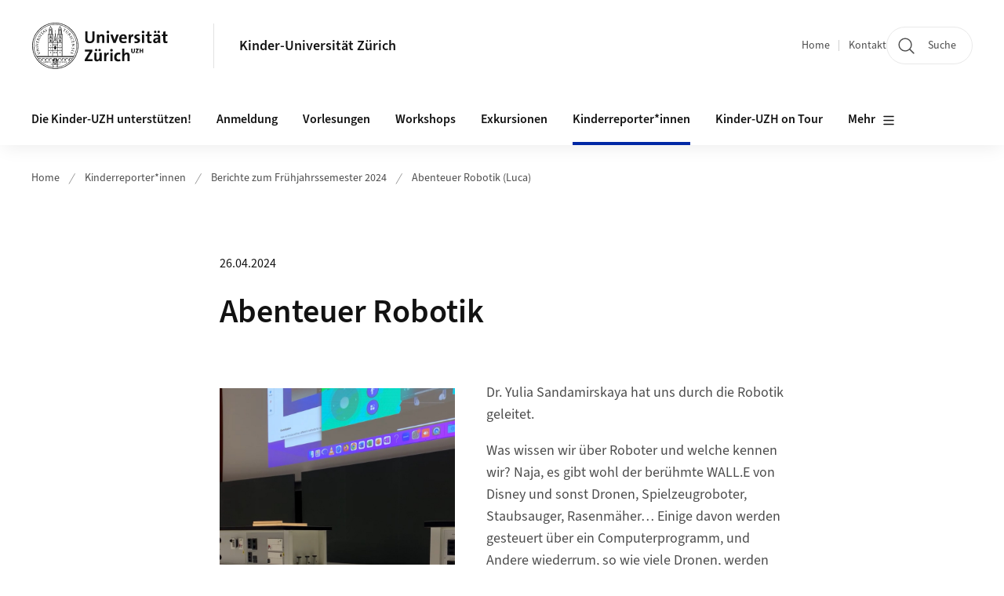

--- FILE ---
content_type: text/html;charset=UTF-8
request_url: https://www.kinderuniversitaet.uzh.ch/de/kinderreporter-innen/fs24/luca.html
body_size: 27063
content:


<!DOCTYPE html>
<html lang="de" data-template="st07">
  

    
    
  
 


<head>
    <meta charset="utf-8">
    <meta name="viewport" content="width=device-width, initial-scale=1.0">
    <title>Abenteuer Robotik | Kinder-Universität Zürich | UZH</title>
    <link rel="stylesheet" href="/.resources/uzh-wcms-frontend/1338/assets/css/main.css">
    <link rel="modulepreload" href="/.resources/uzh-wcms-frontend/1338/assets/js/ui.mjs">
    <link href="https://www.kinderuniversitaet.uzh.ch/de/kinderreporter-innen/fs24/luca.html" rel="canonical">
    <link href="https://www.uzh.ch" rel="alternate" hreflang="x-default">
    <link rel="preload" href="/.resources/uzh-wcms-frontend/1338/assets/fonts/WOFF2/SourceSans3-Regular.otf.woff2" as="font" type="font/woff2" crossorigin="anonymous">
    <link rel="preload" href="/.resources/uzh-wcms-frontend/1338/assets/fonts/WOFF2/SourceSans3-Semibold.otf.woff2" as="font" type="font/woff2" crossorigin="anonymous">
   
    <link rel="apple-touch-icon" sizes="180x180" href="/docroot/favicons/apple-touch-icon.png">
    <link rel="icon" type="image/png" sizes="32x32" href="/docroot/favicons/favicon-32x32.png">
    <link rel="icon" type="image/png" sizes="16x16" href="/docroot/favicons/favicon-16x16.png">
    <link rel="manifest" href="/docroot/favicons/site.webmanifest">
    <link rel="shortcut icon" href="/docroot/favicons/favicon.ico">
    <meta name="msapplication-TileColor" content="#ffffff">
    <meta name="msapplication-config" content="/docroot/favicons/browserconfig.xml">
    <meta name="theme-color" content="#ffffff">
  
    <meta property="og:type" content="website">
    <meta property="og:url" content="https://www.kinderuniversitaet.uzh.ch/de/kinderreporter-innen/fs24/luca.html">
    <meta property="og:title" content="Abenteuer Robotik">
   
      <meta property="og:description" content=""/>
    
      <meta property="og:image" content="https://www.kinderuniversitaet.uzh.ch/dam/jcr:915a66de-0ef2-4a65-9753-9d264ec955f0/Robodog.jpeg"/>
    
    <!-- 
    <meta property="twitter:url" content="/pages/layouts/default.html">
    <meta property="twitter:title" content="Default Layout (content area only)">
    <meta property="twitter:description" content="Page description">
    <meta property="twitter:image" content="../../dummy/shareimage_example_1200x630.jpg">
    <meta property="twitter:dnt" content="on">
    -->
    
    
    
 
    
    
    
    
    <script>

$(document).ready(function() {
    $(".skin-linklist-morenews h3").text("Weitere Berichte");
});
</script>

   
      <script type="text/javascript">
  var _paq = _paq || [];
  _paq.push(['setAPIUrl', "https://webstats.uzh.ch/"]);
  _paq.push(['trackPageView']);
  _paq.push(['enableLinkTracking']);
  (function() {
    var u="//webstats.uzh.ch/";
    _paq.push(['setTrackerUrl', u+'piwik.php']);
    _paq.push(['setSiteId', 266]);
    var d=document, g=d.createElement('script'), s=d.getElementsByTagName('script')[0];
    g.type='text/javascript'; g.async=true; g.defer=true; g.src=u+'piwik.js'; s.parentNode.insertBefore(g,s);
  })();
</script> 
  
    <link rel="stylesheet" href="/.resources/uzh-wcms-frontend/webresources/1338/css/main.css">
    <script type="module" src="/.resources/uzh-wcms-frontend/webresources/1338/js/main.js"></script>

    <script src="/docroot/jquery/jquery-3.7.1.min.js"></script>
    <script src="/docroot/jquery/jquery-migrate-3.5.2.min.js"></script>
    
   
     
</head>

  

  <body class="template-st07">
   
    <a id="top"></a>
    <!-- component: SkipLink -->
     <div class="SkipLink__container">
        <!-- component: Link --><a class="Link layout-standalone icon-position-after icon-orientation-down SkipLink js-SkipLink" href="#main-content">Zum Inhalt springen<span class="Link--icon">
                <!-- component: Icon --><span class="Icon" data-name="16--link-internal"><svg>
                        <use xlink:href="#16--link-internal"></use>
                    </svg></span><!-- /component: Icon -->
            </span></a><!-- /component: Link -->
     </div>
     <!-- /component: SkipLink -->
 
   







<!-- component: Header -->
<header class="Header js-Header">
    <p class="visuallyhidden" aria-level="1" role="heading">Header</p>
    <div class="Header--top">
        <div class="Header--logo">
               <a class="Logo" href="https://www.uzh.ch">
                  <svg width="208" height="92" aria-labelledby="logoTitle">
                      <title id="logoTitle">Logo der Universität Zürich, zur Startseite</title>
                      <use href="/docroot/logos/uzh_logo_d_pos.svg#uzh_logo"></use>
                  </svg>
               </a>
        </div>
        <div class="Header--mobileButtons">
            <a class="Header--search" href="/de/search.html">
                  <span class="visuallyhidden">Suche</span>
                  <!-- component: Icon -->
                  <span class="Icon" data-name="24--search">
                      <svg>
                          <use xlink:href="#24--search">
                          </use>
                      </svg>
                  </span>
                  <!-- /component: Icon -->
            </a>
          
          <button class="Header--burger js-Header--burger" type="button" aria-controls="main-nav" aria-expanded="false">
            <span class="visuallyhidden">Navigation öffnen/schliessen</span>
            <span class="Header--burger--open">
                <!-- component: Icon -->
                <span class="Icon" data-name="24--menu">
                    <svg>
                        <use xlink:href="#24--menu">
                        </use>
                    </svg>
                </span>
                <!-- /component: Icon -->
            </span>
            <span class="Header--burger--close">
                <!-- component: Icon -->
                <span class="Icon" data-name="24--close">
                    <svg>
                        <use xlink:href="#24--close">
                        </use>
                    </svg>
                </span>
                <!-- /component: Icon -->
            </span>
          </button>
        </div>
        
      
          <div class="Header--department">
             
              
              <a class="Header--department--link" href="/de.html">Kinder-Universität Zürich</a> 
          </div>
          
        
    </div>
    <div class="Header--bottom js-Header--bottom">
        <div class="Header--bottom--inner">
<!-- component: MainNav -->
<div class="MainNav js-MainNav" id="main-nav" data-mode="lazy">
    

<div class="MainNav--service js-Header--service">

  

  <!-- component: ServiceNav -->
 	<h2 class="visuallyhidden">Quicklinks</h2>
  <nav class="ServiceNav">
      <ul class="ServiceNav--list">
          <li class="ServiceNav--list--item">
              <a class="ServiceNav--link " href="/de.html">Home</a>
         </li>
         
         
           <li class="ServiceNav--list--item">   
              <a class="ServiceNav--link " href="/de/aboutus/Team.html">Kontakt</a>
           </li>
         
     </ul>
  </nav>
  <!-- /component: ServiceNav -->
  
  
 
    <!-- component: SearchTrigger -->
    <a class="SearchTrigger" href="/de/search.html" data-js-search-trigger="">
        <!-- component: Icon -->
        <span class="Icon" data-name="24--search">
            <svg>
                <use xlink:href="#24--search">
                </use>
            </svg>
        </span>
        <!-- /component: Icon -->
        <span class="text">Suche</span>
    </a>
    <!-- /component: SearchTrigger -->
</div>       
    <h2 class="visuallyhidden">Hauptnavigation</h2>
    <nav class="MainNav--inner">
        <ul class="MainNav--list js-MainNav--list">
            <!-- Begin: loop through top-level items-->
            
       
             
              <li class="MainNav--list--item js-MainNav--item ">
                  
                      <a class="MainNav--link" href="/de/spenden.html">Die Kinder-UZH unterstützen!</a>
                  
                  
                  <div class="MainNav--overlay js-MainNav--overlay" id="main-nav_overlay_uid-0">
                      <div class="MainNav--overlay--scroller">
                          <div class="MainNav--overlay--inner">
                              <!-- Set data-mainnav-index to the level of nesting-->
                              <div class="MainNav--sub js-MainNav--sub" data-mainnav-index="1">
                                  <div class="MainNav--sub--back">
                                      <!-- component: Button -->
                                      <button class="Button js-MainNav--back" type="button">
                                          <span class="Button--inner">Zurück</span>
                                          <span class="Button--icon">
                                              <!-- component: Icon -->
                                              <span class="Icon" data-name="16--link-arrow-sm-right">
                                                  <svg>
                                                      <use xlink:href="#16--link-arrow-sm-right">
                                                      </use>
                                                  </svg>
                                              </span>
                                              <!-- /component: Icon -->
                                          </span>
                                      </button>
                                      <!-- /component: Button -->
                                  </div>
                                  <div class="MainNav--sub--title">
                                      <!-- component: Link -->
                                      <a class="Link layout-standalone size-small" href="/de/spenden.html">
                                          <span class="visuallyhidden">Die Kinder-UZH unterstützen!</span>
                                          Die Kinder-UZH unterstützen!
                                          <span class="Link--icon">
                                              <!-- component: Icon -->
                                              <span class="Icon" data-name="16--link-internal">
                                                  <svg>
                                                      <use xlink:href="#16--link-internal">
                                                      </use>
                                                  </svg>
                                              </span>
                                              <!-- /component: Icon -->
                                          </span>
                                      </a>
                                      <!-- /component: Link -->
                                  </div> 
                                  <ul class="MainNav--sub--list js-MainNav--overflow">
                                  </ul>
                                  <button class="js-MainNav--close FocusOnly">Menü schliessen</button>
                              </div>
                          </div>
                      </div>
                  </div>
              </li>
              
       
             
              <li class="MainNav--list--item js-MainNav--item ">
                  
                      <a class="MainNav--link" href="/de/Anmeldung.html">Anmeldung</a>
                  
                  
                  <div class="MainNav--overlay js-MainNav--overlay" id="main-nav_overlay_uid-1">
                      <div class="MainNav--overlay--scroller">
                          <div class="MainNav--overlay--inner">
                              <!-- Set data-mainnav-index to the level of nesting-->
                              <div class="MainNav--sub js-MainNav--sub" data-mainnav-index="1">
                                  <div class="MainNav--sub--back">
                                      <!-- component: Button -->
                                      <button class="Button js-MainNav--back" type="button">
                                          <span class="Button--inner">Zurück</span>
                                          <span class="Button--icon">
                                              <!-- component: Icon -->
                                              <span class="Icon" data-name="16--link-arrow-sm-right">
                                                  <svg>
                                                      <use xlink:href="#16--link-arrow-sm-right">
                                                      </use>
                                                  </svg>
                                              </span>
                                              <!-- /component: Icon -->
                                          </span>
                                      </button>
                                      <!-- /component: Button -->
                                  </div>
                                  <div class="MainNav--sub--title">
                                      <!-- component: Link -->
                                      <a class="Link layout-standalone size-small" href="/de/Anmeldung.html">
                                          <span class="visuallyhidden">Anmeldung</span>
                                          Anmeldung
                                          <span class="Link--icon">
                                              <!-- component: Icon -->
                                              <span class="Icon" data-name="16--link-internal">
                                                  <svg>
                                                      <use xlink:href="#16--link-internal">
                                                      </use>
                                                  </svg>
                                              </span>
                                              <!-- /component: Icon -->
                                          </span>
                                      </a>
                                      <!-- /component: Link -->
                                  </div> 
                                  <ul class="MainNav--sub--list js-MainNav--overflow">
                                  </ul>
                                  <button class="js-MainNav--close FocusOnly">Menü schliessen</button>
                              </div>
                          </div>
                      </div>
                  </div>
              </li>
              
       
             
              <li class="MainNav--list--item js-MainNav--item ">
                  
                  <!-- Button if there are subitems, link if there aren’t-->
                  <button class="MainNav--link js-MainNav--link" type="button" aria-controls="main-nav_overlay_21a3f827-1147-461e-b102-3f48d231661f" aria-expanded="false"> 
                      Vorlesungen  
                      <div class="MainNav--icon">
                          <!-- component: Icon -->
                          <span class="Icon" data-name="16--link-arrow-sm-right">
                              <svg>
                                  <use xlink:href="#16--link-arrow-sm-right">
                                  </use>
                              </svg>
                          </span>
                          <!-- /component: Icon -->
                      </div>
                  </button>
                  
                  <div class="MainNav--overlay js-MainNav--overlay" id="main-nav_overlay_uid-2">
                      <div class="MainNav--overlay--scroller">
                          <div class="MainNav--overlay--inner">
                              <!-- Set data-mainnav-index to the level of nesting-->
                              <div class="MainNav--sub js-MainNav--sub" data-mainnav-index="1">
                                  <div class="MainNav--sub--back">
                                      <!-- component: Button -->
                                      <button class="Button js-MainNav--back" type="button">
                                          <span class="Button--inner">Zurück</span>
                                          <span class="Button--icon">
                                              <!-- component: Icon -->
                                              <span class="Icon" data-name="16--link-arrow-sm-right">
                                                  <svg>
                                                      <use xlink:href="#16--link-arrow-sm-right">
                                                      </use>
                                                  </svg>
                                              </span>
                                              <!-- /component: Icon -->
                                          </span>
                                      </button>
                                      <!-- /component: Button -->
                                  </div>
                                  <div class="MainNav--sub--title">
                                      <!-- component: Link -->
                                      <a class="Link layout-standalone size-small" href="/de/vorlesungen.html">
                                          <span class="visuallyhidden">Vorlesungen</span>
                                          Vorlesungen
                                          <span class="Link--icon">
                                              <!-- component: Icon -->
                                              <span class="Icon" data-name="16--link-internal">
                                                  <svg>
                                                      <use xlink:href="#16--link-internal">
                                                      </use>
                                                  </svg>
                                              </span>
                                              <!-- /component: Icon -->
                                          </span>
                                      </a>
                                      <!-- /component: Link -->
                                  </div> 
                                  <ul class="MainNav--sub--list js-MainNav--overflow">
                                  </ul>
                                  <button class="js-MainNav--close FocusOnly">Menü schliessen</button>
                              </div>
                          </div>
                      </div>
                  </div>
              </li>
              
       
             
              <li class="MainNav--list--item js-MainNav--item ">
                  
                  <!-- Button if there are subitems, link if there aren’t-->
                  <button class="MainNav--link js-MainNav--link" type="button" aria-controls="main-nav_overlay_539c9700-3bc0-4d7f-ba14-5072ac6a6899" aria-expanded="false"> 
                      Workshops  
                      <div class="MainNav--icon">
                          <!-- component: Icon -->
                          <span class="Icon" data-name="16--link-arrow-sm-right">
                              <svg>
                                  <use xlink:href="#16--link-arrow-sm-right">
                                  </use>
                              </svg>
                          </span>
                          <!-- /component: Icon -->
                      </div>
                  </button>
                  
                  <div class="MainNav--overlay js-MainNav--overlay" id="main-nav_overlay_uid-3">
                      <div class="MainNav--overlay--scroller">
                          <div class="MainNav--overlay--inner">
                              <!-- Set data-mainnav-index to the level of nesting-->
                              <div class="MainNav--sub js-MainNav--sub" data-mainnav-index="1">
                                  <div class="MainNav--sub--back">
                                      <!-- component: Button -->
                                      <button class="Button js-MainNav--back" type="button">
                                          <span class="Button--inner">Zurück</span>
                                          <span class="Button--icon">
                                              <!-- component: Icon -->
                                              <span class="Icon" data-name="16--link-arrow-sm-right">
                                                  <svg>
                                                      <use xlink:href="#16--link-arrow-sm-right">
                                                      </use>
                                                  </svg>
                                              </span>
                                              <!-- /component: Icon -->
                                          </span>
                                      </button>
                                      <!-- /component: Button -->
                                  </div>
                                  <div class="MainNav--sub--title">
                                      <!-- component: Link -->
                                      <a class="Link layout-standalone size-small" href="/de/workshops.html">
                                          <span class="visuallyhidden">Workshops</span>
                                          Workshops
                                          <span class="Link--icon">
                                              <!-- component: Icon -->
                                              <span class="Icon" data-name="16--link-internal">
                                                  <svg>
                                                      <use xlink:href="#16--link-internal">
                                                      </use>
                                                  </svg>
                                              </span>
                                              <!-- /component: Icon -->
                                          </span>
                                      </a>
                                      <!-- /component: Link -->
                                  </div> 
                                  <ul class="MainNav--sub--list js-MainNav--overflow">
                                  </ul>
                                  <button class="js-MainNav--close FocusOnly">Menü schliessen</button>
                              </div>
                          </div>
                      </div>
                  </div>
              </li>
              
       
             
              <li class="MainNav--list--item js-MainNav--item ">
                  
                  <!-- Button if there are subitems, link if there aren’t-->
                  <button class="MainNav--link js-MainNav--link" type="button" aria-controls="main-nav_overlay_6ab405ad-9e8b-4cc5-82ff-5eb61b56b2c8" aria-expanded="false"> 
                      Exkursionen  
                      <div class="MainNav--icon">
                          <!-- component: Icon -->
                          <span class="Icon" data-name="16--link-arrow-sm-right">
                              <svg>
                                  <use xlink:href="#16--link-arrow-sm-right">
                                  </use>
                              </svg>
                          </span>
                          <!-- /component: Icon -->
                      </div>
                  </button>
                  
                  <div class="MainNav--overlay js-MainNav--overlay" id="main-nav_overlay_uid-4">
                      <div class="MainNav--overlay--scroller">
                          <div class="MainNav--overlay--inner">
                              <!-- Set data-mainnav-index to the level of nesting-->
                              <div class="MainNav--sub js-MainNav--sub" data-mainnav-index="1">
                                  <div class="MainNav--sub--back">
                                      <!-- component: Button -->
                                      <button class="Button js-MainNav--back" type="button">
                                          <span class="Button--inner">Zurück</span>
                                          <span class="Button--icon">
                                              <!-- component: Icon -->
                                              <span class="Icon" data-name="16--link-arrow-sm-right">
                                                  <svg>
                                                      <use xlink:href="#16--link-arrow-sm-right">
                                                      </use>
                                                  </svg>
                                              </span>
                                              <!-- /component: Icon -->
                                          </span>
                                      </button>
                                      <!-- /component: Button -->
                                  </div>
                                  <div class="MainNav--sub--title">
                                      <!-- component: Link -->
                                      <a class="Link layout-standalone size-small" href="/de/exkursionen.html">
                                          <span class="visuallyhidden">Exkursionen</span>
                                          Exkursionen
                                          <span class="Link--icon">
                                              <!-- component: Icon -->
                                              <span class="Icon" data-name="16--link-internal">
                                                  <svg>
                                                      <use xlink:href="#16--link-internal">
                                                      </use>
                                                  </svg>
                                              </span>
                                              <!-- /component: Icon -->
                                          </span>
                                      </a>
                                      <!-- /component: Link -->
                                  </div> 
                                  <ul class="MainNav--sub--list js-MainNav--overflow">
                                  </ul>
                                  <button class="js-MainNav--close FocusOnly">Menü schliessen</button>
                              </div>
                          </div>
                      </div>
                  </div>
              </li>
              
       
             
              <li class="MainNav--list--item js-MainNav--item is-active">
                  
                  <!-- Button if there are subitems, link if there aren’t-->
                  <button class="MainNav--link js-MainNav--link" type="button" aria-controls="main-nav_overlay_582e801c-dd17-46c3-a8e6-b1f8b0881d03" aria-expanded="false"> 
                      Kinderreporter*innen  
                      <div class="MainNav--icon">
                          <!-- component: Icon -->
                          <span class="Icon" data-name="16--link-arrow-sm-right">
                              <svg>
                                  <use xlink:href="#16--link-arrow-sm-right">
                                  </use>
                              </svg>
                          </span>
                          <!-- /component: Icon -->
                      </div>
                  </button>
                  
                  <div class="MainNav--overlay js-MainNav--overlay" id="main-nav_overlay_uid-5">
                      <div class="MainNav--overlay--scroller">
                          <div class="MainNav--overlay--inner">
                              <!-- Set data-mainnav-index to the level of nesting-->
                              <div class="MainNav--sub js-MainNav--sub" data-mainnav-index="1">
                                  <div class="MainNav--sub--back">
                                      <!-- component: Button -->
                                      <button class="Button js-MainNav--back" type="button">
                                          <span class="Button--inner">Zurück</span>
                                          <span class="Button--icon">
                                              <!-- component: Icon -->
                                              <span class="Icon" data-name="16--link-arrow-sm-right">
                                                  <svg>
                                                      <use xlink:href="#16--link-arrow-sm-right">
                                                      </use>
                                                  </svg>
                                              </span>
                                              <!-- /component: Icon -->
                                          </span>
                                      </button>
                                      <!-- /component: Button -->
                                  </div>
                                  <div class="MainNav--sub--title">
                                      <!-- component: Link -->
                                      <a class="Link layout-standalone size-small" href="/de/kinderreporter-innen.html">
                                          <span class="visuallyhidden">Kinderreporter*innen</span>
                                          Kinderreporter*innen
                                          <span class="Link--icon">
                                              <!-- component: Icon -->
                                              <span class="Icon" data-name="16--link-internal">
                                                  <svg>
                                                      <use xlink:href="#16--link-internal">
                                                      </use>
                                                  </svg>
                                              </span>
                                              <!-- /component: Icon -->
                                          </span>
                                      </a>
                                      <!-- /component: Link -->
                                  </div> 
                                  <ul class="MainNav--sub--list js-MainNav--overflow">
                                  </ul>
                                  <button class="js-MainNav--close FocusOnly">Menü schliessen</button>
                              </div>
                          </div>
                      </div>
                  </div>
              </li>
              
       
             
              <li class="MainNav--list--item js-MainNav--item ">
                  
                  <!-- Button if there are subitems, link if there aren’t-->
                  <button class="MainNav--link js-MainNav--link" type="button" aria-controls="main-nav_overlay_a229992a-49ef-4fd8-aac8-7d0698543ac8" aria-expanded="false"> 
                      Kinder-UZH on Tour  
                      <div class="MainNav--icon">
                          <!-- component: Icon -->
                          <span class="Icon" data-name="16--link-arrow-sm-right">
                              <svg>
                                  <use xlink:href="#16--link-arrow-sm-right">
                                  </use>
                              </svg>
                          </span>
                          <!-- /component: Icon -->
                      </div>
                  </button>
                  
                  <div class="MainNav--overlay js-MainNav--overlay" id="main-nav_overlay_uid-6">
                      <div class="MainNav--overlay--scroller">
                          <div class="MainNav--overlay--inner">
                              <!-- Set data-mainnav-index to the level of nesting-->
                              <div class="MainNav--sub js-MainNav--sub" data-mainnav-index="1">
                                  <div class="MainNav--sub--back">
                                      <!-- component: Button -->
                                      <button class="Button js-MainNav--back" type="button">
                                          <span class="Button--inner">Zurück</span>
                                          <span class="Button--icon">
                                              <!-- component: Icon -->
                                              <span class="Icon" data-name="16--link-arrow-sm-right">
                                                  <svg>
                                                      <use xlink:href="#16--link-arrow-sm-right">
                                                      </use>
                                                  </svg>
                                              </span>
                                              <!-- /component: Icon -->
                                          </span>
                                      </button>
                                      <!-- /component: Button -->
                                  </div>
                                  <div class="MainNav--sub--title">
                                      <!-- component: Link -->
                                      <a class="Link layout-standalone size-small" href="/de/Kinder-UZH-on-Tour.html">
                                          <span class="visuallyhidden">Kinder-UZH on Tour</span>
                                          Kinder-UZH on Tour
                                          <span class="Link--icon">
                                              <!-- component: Icon -->
                                              <span class="Icon" data-name="16--link-internal">
                                                  <svg>
                                                      <use xlink:href="#16--link-internal">
                                                      </use>
                                                  </svg>
                                              </span>
                                              <!-- /component: Icon -->
                                          </span>
                                      </a>
                                      <!-- /component: Link -->
                                  </div> 
                                  <ul class="MainNav--sub--list js-MainNav--overflow">
                                  </ul>
                                  <button class="js-MainNav--close FocusOnly">Menü schliessen</button>
                              </div>
                          </div>
                      </div>
                  </div>
              </li>
              
       
             
              <li class="MainNav--list--item js-MainNav--item ">
                  
                      <a class="MainNav--link" href="/de/glossar.html">Was ist was? </a>
                  
                  
                  <div class="MainNav--overlay js-MainNav--overlay" id="main-nav_overlay_uid-7">
                      <div class="MainNav--overlay--scroller">
                          <div class="MainNav--overlay--inner">
                              <!-- Set data-mainnav-index to the level of nesting-->
                              <div class="MainNav--sub js-MainNav--sub" data-mainnav-index="1">
                                  <div class="MainNav--sub--back">
                                      <!-- component: Button -->
                                      <button class="Button js-MainNav--back" type="button">
                                          <span class="Button--inner">Zurück</span>
                                          <span class="Button--icon">
                                              <!-- component: Icon -->
                                              <span class="Icon" data-name="16--link-arrow-sm-right">
                                                  <svg>
                                                      <use xlink:href="#16--link-arrow-sm-right">
                                                      </use>
                                                  </svg>
                                              </span>
                                              <!-- /component: Icon -->
                                          </span>
                                      </button>
                                      <!-- /component: Button -->
                                  </div>
                                  <div class="MainNav--sub--title">
                                      <!-- component: Link -->
                                      <a class="Link layout-standalone size-small" href="/de/glossar.html">
                                          <span class="visuallyhidden">Was ist was? </span>
                                          Was ist was? 
                                          <span class="Link--icon">
                                              <!-- component: Icon -->
                                              <span class="Icon" data-name="16--link-internal">
                                                  <svg>
                                                      <use xlink:href="#16--link-internal">
                                                      </use>
                                                  </svg>
                                              </span>
                                              <!-- /component: Icon -->
                                          </span>
                                      </a>
                                      <!-- /component: Link -->
                                  </div> 
                                  <ul class="MainNav--sub--list js-MainNav--overflow">
                                  </ul>
                                  <button class="js-MainNav--close FocusOnly">Menü schliessen</button>
                              </div>
                          </div>
                      </div>
                  </div>
              </li>
              
       
             
              <li class="MainNav--list--item js-MainNav--item ">
                  
                      <a class="MainNav--link" href="/de/BeFrei.html">Kinder-UZH @ BeFrei</a>
                  
                  
                  <div class="MainNav--overlay js-MainNav--overlay" id="main-nav_overlay_uid-8">
                      <div class="MainNav--overlay--scroller">
                          <div class="MainNav--overlay--inner">
                              <!-- Set data-mainnav-index to the level of nesting-->
                              <div class="MainNav--sub js-MainNav--sub" data-mainnav-index="1">
                                  <div class="MainNav--sub--back">
                                      <!-- component: Button -->
                                      <button class="Button js-MainNav--back" type="button">
                                          <span class="Button--inner">Zurück</span>
                                          <span class="Button--icon">
                                              <!-- component: Icon -->
                                              <span class="Icon" data-name="16--link-arrow-sm-right">
                                                  <svg>
                                                      <use xlink:href="#16--link-arrow-sm-right">
                                                      </use>
                                                  </svg>
                                              </span>
                                              <!-- /component: Icon -->
                                          </span>
                                      </button>
                                      <!-- /component: Button -->
                                  </div>
                                  <div class="MainNav--sub--title">
                                      <!-- component: Link -->
                                      <a class="Link layout-standalone size-small" href="/de/BeFrei.html">
                                          <span class="visuallyhidden">Kinder-UZH @ BeFrei</span>
                                          Kinder-UZH @ BeFrei
                                          <span class="Link--icon">
                                              <!-- component: Icon -->
                                              <span class="Icon" data-name="16--link-internal">
                                                  <svg>
                                                      <use xlink:href="#16--link-internal">
                                                      </use>
                                                  </svg>
                                              </span>
                                              <!-- /component: Icon -->
                                          </span>
                                      </a>
                                      <!-- /component: Link -->
                                  </div> 
                                  <ul class="MainNav--sub--list js-MainNav--overflow">
                                  </ul>
                                  <button class="js-MainNav--close FocusOnly">Menü schliessen</button>
                              </div>
                          </div>
                      </div>
                  </div>
              </li>
              
       
             
              <li class="MainNav--list--item js-MainNav--item ">
                  
                  <!-- Button if there are subitems, link if there aren’t-->
                  <button class="MainNav--link js-MainNav--link" type="button" aria-controls="main-nav_overlay_1b4b8c60-dcbf-4f86-883c-202f979d0fb3" aria-expanded="false"> 
                      Über uns  
                      <div class="MainNav--icon">
                          <!-- component: Icon -->
                          <span class="Icon" data-name="16--link-arrow-sm-right">
                              <svg>
                                  <use xlink:href="#16--link-arrow-sm-right">
                                  </use>
                              </svg>
                          </span>
                          <!-- /component: Icon -->
                      </div>
                  </button>
                  
                  <div class="MainNav--overlay js-MainNav--overlay" id="main-nav_overlay_uid-9">
                      <div class="MainNav--overlay--scroller">
                          <div class="MainNav--overlay--inner">
                              <!-- Set data-mainnav-index to the level of nesting-->
                              <div class="MainNav--sub js-MainNav--sub" data-mainnav-index="1">
                                  <div class="MainNav--sub--back">
                                      <!-- component: Button -->
                                      <button class="Button js-MainNav--back" type="button">
                                          <span class="Button--inner">Zurück</span>
                                          <span class="Button--icon">
                                              <!-- component: Icon -->
                                              <span class="Icon" data-name="16--link-arrow-sm-right">
                                                  <svg>
                                                      <use xlink:href="#16--link-arrow-sm-right">
                                                      </use>
                                                  </svg>
                                              </span>
                                              <!-- /component: Icon -->
                                          </span>
                                      </button>
                                      <!-- /component: Button -->
                                  </div>
                                  <div class="MainNav--sub--title">
                                      <!-- component: Link -->
                                      <a class="Link layout-standalone size-small" href="/de/aboutus.html">
                                          <span class="visuallyhidden">Über uns</span>
                                          Über uns
                                          <span class="Link--icon">
                                              <!-- component: Icon -->
                                              <span class="Icon" data-name="16--link-internal">
                                                  <svg>
                                                      <use xlink:href="#16--link-internal">
                                                      </use>
                                                  </svg>
                                              </span>
                                              <!-- /component: Icon -->
                                          </span>
                                      </a>
                                      <!-- /component: Link -->
                                  </div> 
                                  <ul class="MainNav--sub--list js-MainNav--overflow">
                                  </ul>
                                  <button class="js-MainNav--close FocusOnly">Menü schliessen</button>
                              </div>
                          </div>
                      </div>
                  </div>
              </li>
              
       
             
              <li class="MainNav--list--item js-MainNav--item ">
                  
                      <a class="MainNav--link" href="/de/abmeldung_newsletter-.html">Abmeldung Newsletter</a>
                  
                  
                  <div class="MainNav--overlay js-MainNav--overlay" id="main-nav_overlay_uid-10">
                      <div class="MainNav--overlay--scroller">
                          <div class="MainNav--overlay--inner">
                              <!-- Set data-mainnav-index to the level of nesting-->
                              <div class="MainNav--sub js-MainNav--sub" data-mainnav-index="1">
                                  <div class="MainNav--sub--back">
                                      <!-- component: Button -->
                                      <button class="Button js-MainNav--back" type="button">
                                          <span class="Button--inner">Zurück</span>
                                          <span class="Button--icon">
                                              <!-- component: Icon -->
                                              <span class="Icon" data-name="16--link-arrow-sm-right">
                                                  <svg>
                                                      <use xlink:href="#16--link-arrow-sm-right">
                                                      </use>
                                                  </svg>
                                              </span>
                                              <!-- /component: Icon -->
                                          </span>
                                      </button>
                                      <!-- /component: Button -->
                                  </div>
                                  <div class="MainNav--sub--title">
                                      <!-- component: Link -->
                                      <a class="Link layout-standalone size-small" href="/de/abmeldung_newsletter-.html">
                                          <span class="visuallyhidden">Abmeldung Newsletter</span>
                                          Abmeldung Newsletter
                                          <span class="Link--icon">
                                              <!-- component: Icon -->
                                              <span class="Icon" data-name="16--link-internal">
                                                  <svg>
                                                      <use xlink:href="#16--link-internal">
                                                      </use>
                                                  </svg>
                                              </span>
                                              <!-- /component: Icon -->
                                          </span>
                                      </a>
                                      <!-- /component: Link -->
                                  </div> 
                                  <ul class="MainNav--sub--list js-MainNav--overflow">
                                  </ul>
                                  <button class="js-MainNav--close FocusOnly">Menü schliessen</button>
                              </div>
                          </div>
                      </div>
                  </div>
              </li>
              
              
        </ul>
        <!-- Begin: empty container for items that don't fit viewport-->
        <!-- Must always be there, items are added via JS-->
        <ul class="MainNav--list more js-MainNav--more">
            <li class="MainNav--list--item js-MainNav--item more">
                <button class="MainNav--link js-MainNav--link" aria-controls="main-nav_overlay_uid-4" aria-expanded="false" type="button">
                    Mehr
                    <div class="MainNav--icon">
                        <!-- component: Icon -->
                        <span class="Icon" data-name="16--menu">
                            <svg>
                                <use xlink:href="#16--menu">
                                </use>
                            </svg>
                        </span>
                        <!-- /component: Icon -->
                    </div>
                </button>
                <div class="MainNav--overlay js-MainNav--overlay" id="main-nav_overlay_uid-4">
                    <div class="MainNav--overlay--scroller">
                        <div class="MainNav--overlay--inner">
                            <!-- data-mainnav-index must be 0 within this placeholder container-->
                            <div class="MainNav--sub js-MainNav--sub" data-mainnav-index="0">
                                <ul class="MainNav--sub--list js-MainNav--overflow">
                                </ul>
                                <button class="js-MainNav--close FocusOnly">Menü schliessen</button>
                            </div>
                        </div>
                    </div>
                </div>
            </li>
            <!-- End: empty container for items that don't fit viewport-->
        </ul>
    </nav>
</div>
<!-- /component: MainNav -->        </div>
    </div>
</header>
<!-- /component: Header -->
    
   
     

 <main id="main-content">
 
 
             

 
  <!-- component: Breadcrumb -->
  <nav class="Breadcrumb js-Breadcrumb">
      <ol class="Breadcrumb--list js-Breadcrumb--list" data-js-scroll-style="{&quot;horizontal&quot;:true}" aria-label="Breadcrumb">
   
             
                
                 <li class="Breadcrumb--list--item">
                   <a class="Breadcrumb--link" href="/de.html">Home</a>
                   <!-- component: Icon -->
                   <span class="Icon" data-name="16--breadcrumb-separator">
                     <svg>
                       <use xlink:href="#16--breadcrumb-separator">
                       </use>
                     </svg>
                   </span>
                   <!-- /component: Icon -->
                 </li>
                
             
                
                 <li class="Breadcrumb--list--item">
                   <a class="Breadcrumb--link" href="/de/kinderreporter-innen.html">Kinderreporter*innen</a>
                   <!-- component: Icon -->
                   <span class="Icon" data-name="16--breadcrumb-separator">
                     <svg>
                       <use xlink:href="#16--breadcrumb-separator">
                       </use>
                     </svg>
                   </span>
                   <!-- /component: Icon -->
                 </li>
             
                
                 <li class="Breadcrumb--list--item">
                   <a class="Breadcrumb--link" href="/de/kinderreporter-innen/fs24.html">Berichte zum Frühjahrssemester 2024</a>
                   <!-- component: Icon -->
                   <span class="Icon" data-name="16--breadcrumb-separator">
                     <svg>
                       <use xlink:href="#16--breadcrumb-separator">
                       </use>
                     </svg>
                   </span>
                   <!-- /component: Icon -->
                 </li>
             
                
        
              <li class="Breadcrumb--list--item">
              
                
                   <a class="Breadcrumb--link" href="/de/kinderreporter-innen/fs24/luca.html">Abenteuer Robotik (Luca)</a> 
          </li>
         
      </ol>
  </nav>
  <!-- /component: Breadcrumb -->


<section class="Intro">
    <div class="Intro--inner">
        <div class="Intro--top">

            
           
            <h1 class="Intro--title"><time class="Intro--date" itemprop="dateCreated" datetime="2024-04-26">26.04.2024</time>Abenteuer Robotik</h1>
            
        </div>
  

    </div>
</section><section class="ContentArea">
   




<!-- component: TextImage -->
<div class="TextImage">
    
    
    <div class="TextImage--inner">
      
         
        
        <figure class="TextImage--image layout-float-left">
        
        
            <div class="TextImage--image--inner">
            
                   
                   
      
  
      
     
          <div class="Image" style="--image_width:300;--image_height: 417;">
            <div class="Image--wrapper">
              <img src="/dam/jcr:915a66de-0ef2-4a65-9753-9d264ec955f0/Robodog.jpeg" alt="Go2, Roboter-Hund" title="" class="Image--img"/>
            </div>
          </div>
      
 
                 
                
                
            </div>
            
            <!-- legacy news image Gallery -->
            
            
              <figcaption class="TextImage--image--caption">Go2, Roboter-Hund</figcaption>
        </figure>
     
      <div class="TextImage--content richtext">
         <p>Dr. Yulia Sandamirskaya hat uns durch die Robotik geleitet.</p>

<p>Was wissen wir &uuml;ber Roboter und welche kennen wir? Naja, es gibt wohl der ber&uuml;hmte WALL.E von Disney und sonst Dronen, Spielzeugroboter, Staubsauger, Rasenm&auml;her&hellip; Einige davon werden gesteuert &uuml;ber ein Computerprogramm, und Andere wiederrum, so wie viele Dronen, werden von Menschen &uuml;ber eine Fernbedienung gesteuert.</p>

<p>Spannend bei Robotern sind ihre Fortbewegungsmethoden!</p>

<p>Im Prinzip gen&uuml;gt es einen Roboter auf eine befestigte Kugel zu setzen und schon hat er die F&auml;higkeit erlangt sich fortzubewegen. Aber wenn man die Bewegung besser steuern will, braucht es andere Systeme.</p>

<p>Wir alle kennen R&auml;der, aber was verbirgt sich wohl hinter dem Begriff ,,schwedisches Rad&rdquo;? Es ist ein Rad, welches man bei verschiedenen Rovers anwendet, wodurch dieser wie eine Krabbe auch seitw&auml;rts &laquo;laufen&raquo;, rollen k&ouml;nnen.</p>

<p>Aber was passiert bei Treppen?</p>

<p>Kugeln und R&auml;der sind gut, solange ein Roboter keine Treppen &uuml;berwinden muss. Um dies zu erm&ouml;glichen hat man Roboter mit Beinen erfunden, welche die Treppen, so wie Menschen, hochgehen k&ouml;nnen. Eine Alternative hierzu w&auml;re auch das Fliegen, aber dies w&uuml;rde viel mehr Strom verbrauchen.</p>

<p>Warum ist das so? Um eine Drohne zum Fliegen zu bringen, benutzt man Propeller. Diese m&uuml;ssen st&auml;ndig rotieren, weil sie nicht wie Fl&uuml;gel mehr oder weniger durch die Luft gleiten k&ouml;nnen, um das Gewicht der Drohne zu tragen darf nicht zu viel Gewicht vorhanden sein. Daf&uuml;r sind Drohnen flexibler und k&ouml;nnen vertikal, also senkrecht starten oder landen.</p>

<p><strong>GO2 EIN SPEZIELLER ROBOTER</strong></p>

<p>GO2 ist ein Roboter, der so aussieht wie ein ,,Hund aus Blech&ldquo; der von der Natur inspiriert ist und Farben sehen kann. Er sieht nicht nur farbige W&uuml;rfel, sondern jeder einzelne hat eine Bedeutung. Hier die Entzifferung: Orange oder rote bedeuten, dass sich irgendetwas sehr nahe befindet, graue bedeuten, dass sich dort etwas nicht Bemerkenswertes befindet.</p>

<p>&nbsp;</p>
 
      </div>
     
   </div>
</div>
<!-- /component: TextImage -->
 
   <div class="TextImage">
      <div class="TextImage--inner">
          <div class="TextImage--content richtext">
            <p>Für die Kinderuniversität Zürich, Luca</p>
          </div>
      </div>
   </div>
   
   <!-- component: BackLink -->
   <div class="BackLink">
       <!-- component: Link -->
       <a class="Link layout-standalone icon-position-before icon-orientation-left" href="/de/kinderreporter-innen/fs24.html">Zurück zur News-Übersicht<span class="Link--icon">
          <!-- component: Icon -->
          <span class="Icon" data-name="16--link-internal">
             <svg><use xlink:href="#16--link-internal"></use></svg>
          </span>
          <!-- /component: Icon -->
       </span></a>
       <!-- /component: Link -->
   </div>
   <!-- /component: BackLink -->
   
   <!-- component: SubpageList -->
    <section class="SubpageList">
        <h2 class="visuallyhidden">Unterseiten</h2>
        <div class="SubpageList--body">
            <ul class="SubpageList--list">
                <li>
                    <article class="SubpageList--entry">
                        <div class="SubpageList--entry--titleWrapper">
                            <!-- component: Link --><a class="Link" href="/de/kinderreporter-innen/fs24/julian.html">Über Soziale Ungleichheit in der Schweiz und vom Abenteuer Robotik </a><!-- /component: Link -->
                        </div>
                    </article>
                </li>
                <li>
                    <article class="SubpageList--entry">
                        <div class="SubpageList--entry--titleWrapper">
                            <!-- component: Link --><a class="Link" href="/de/kinderreporter-innen/fs24/giorgina.html">Ein Bericht über alle vier Vorlesungen </a><!-- /component: Link -->
                        </div>
                    </article>
                </li>
                <li>
                    <article class="SubpageList--entry">
                        <div class="SubpageList--entry--titleWrapper">
                            <!-- component: Link --><a class="Link" href="/de/kinderreporter-innen/fs24/mischa.html">Berichte über alle Vorlesungen und meine Geschichte </a><!-- /component: Link -->
                        </div>
                    </article>
                </li>
                <li>
                    <article class="SubpageList--entry">
                        <div class="SubpageList--entry--titleWrapper">
                            <!-- component: Link --><a class="Link" href="/de/kinderreporter-innen/fs24/george.html">Biodiversität in der Schweiz und Abenteuer Robotik</a><!-- /component: Link -->
                        </div>
                    </article>
                </li>
            </ul>
        </div>
    </section><!-- /component: SubpageList -->
   
 </section> 
 
    <!-- component: CrawlerLinks -->
      <div class="CrawlerLinks">
          <ul>
          
          
              
          </ul>
      </div>
      <!-- /component: CrawlerLinks -->
    
 </main>    
       
<footer class="Footer">
    
       <p class="visuallyhidden" aria-level="1" role="heading">Footer</p>
    
       <div class="Footer--main"> 
  
       
              <div class="Footer--column">
<!-- component: FooterLinkList -->
<div class="FooterLinkList">
    <h2 class="FooterLinkList--title">Kontakt</h2>
    <div class="FooterLinkList--text richtext">
        <p><big><strong>Unser B&uuml;ro&nbsp;</strong></big><br />
<strong>Kinder-Universit&auml;t Z&uuml;rich<br />
Hirschengraben 84<br />
8001 Z&uuml;rich<br />
044 634 50 00 </strong>(DI-DO, 9.00-12.00 Uhr)<br />
<strong><a href="mailto:kinderuniversitaet@wb.uzh.ch">kinderuniversitaet@wb.uzh.ch</a><br />
<a href="/de/newsletter.html">Newsletter abonnieren </a></strong></p>

<p><big><strong>Unsere Vorlesungen*&nbsp;</strong></big><br />
Y04-G-30 (siehe Karte)<br />
Winterthurerstrasse 190<br />
8057 Z&uuml;rich</p>

<p><strong>*ACHTUNG: Workshops</strong> und <strong>Exkursionen</strong> finden an <strong>anderen Orten </strong>statt.&nbsp;<br />
Diese Orte werden den Teilnehmenden zu einem sp&auml;teren Zeitpunkt bekannt gegeben.&nbsp;</p>

    </div>
<!-- div if single entry, ul if multiple-->
<ul class="FooterLinkList--list">
   </ul>


</div>
<!-- /component: FooterLinkList -->              </div>
            
              <div class="Footer--column">
<!-- component: Map -->
<div class="Map js-Map" data-map-building="Y04" data-map-zoom="2">
 
    <div class="Map--container">
        <div class="js-Map--canvas" id="9acdbb4c-0d0c-4069-8ee5-1626ca280c76">
        </div>
    </div>
</div>              </div>
            
            
         
          <div class="Footer--column">

<!-- component: FooterSocialMediaList -->
<div class="FooterSocialMediaList">
    <h2 class="FooterSocialMediaList--title">Folgen Sie uns</h2>
    <ul class="FooterSocialMediaList--list">
    
     
     
        <li class="FooterSocialMediaList--item">
          <a class="FooterSocialMediaList--link" href="https://www.instagram.com/uzh_kinderuniversitaet/" target="_blank">
              <!-- component: Icon -->
              <span class="Icon" data-name="16--instagram">
                  <svg>
                      <use xlink:href="#16--instagram">
                      </use>
                  </svg>
              </span>
              <!-- /component: Icon -->Instagram</a>
        </li>
     
        <li class="FooterSocialMediaList--item">
          <a class="FooterSocialMediaList--link" href="https://www.facebook.com/kinderUZH" target="_blank">
              <!-- component: Icon -->
              <span class="Icon" data-name="16--facebook">
                  <svg>
                      <use xlink:href="#16--facebook">
                      </use>
                  </svg>
              </span>
              <!-- /component: Icon -->Facebook</a>
        </li>
     
        
                
          <li class="FooterSocialMediaList--item">
            <a class="FooterSocialMediaList--link" href="https://www.youtube.com/@kinder-UZH" target="_blank">
            <!-- component: Icon -->
              <span class="Icon" data-name="16--youtube"><svg>
                    <use xlink:href="#16--youtube"></use>
                </svg></span><!-- /component: Icon -->YouTube
            </a>
          </li>
        
        
        
        
        
         <li class="FooterSocialMediaList--item">
           <a class="FooterSocialMediaList--link" href="https://www.threads.com/@uzh_kinderuniversitaet" target="_blank">
             <!-- component: Icon -->
             <span class="Icon" data-name="16--threads">
               <svg id="Layer_1" xmlns="http://www.w3.org/2000/svg" width="309.7388842mm" height="352.7777725mm" version="1.1" viewBox="0 0 878 1000">
                  <!-- Generator: Adobe Illustrator 29.0.1, SVG Export Plug-In . SVG Version: 2.1.0 Build 192)  -->
                  <defs>
                    <style>
                      .st0 {
                        fill: #4c4c4c;
                      }
                    </style>
                  </defs>
                  <path class="st0" d="M446.7000122,1000h-.2999878c-149.2000122-1-263.8999939-50.2000122-341-146.2000122C36.9000015,768.2999878,1.5,649.4000244.3,500.3999939v-.7000122C1.5,350.5999756,36.8999977,231.7999878,105.5,146.2999878,182.5,50.2000008,297.2999878,1,446.3999939,0h.5999756c114.3999939.8,210.1000061,30.2000008,284.3999939,87.4000015,69.9000244,53.7999954,119.0999756,130.3999863,146.2000122,227.8000107l-85,23.7000122c-46-165-162.4000244-249.3000031-346-250.6000061-121.2000122.9000015-212.8999939,39-272.5,113.1999969-55.6999741,69.4999847-84.4999771,169.8999786-85.5999756,298.4999847,1.0999985,128.5999756,29.9000015,229,85.6999969,298.5,59.5999908,74.2999878,151.3000031,112.4000244,272.5000153,113.2000122,109.2999878-.7999878,181.6000366-26.2999878,241.7000122-85.2000122,68.5999756-67.2000122,67.4000244-149.7000122,45.4000244-199.9000244-12.9000244-29.5999756-36.4000244-54.2000122-68.0999756-72.9000244-8,56.2999878-25.9000244,101.9000244-53.5,136.2999878-36.9000244,45.9000244-89.2000122,71-155.3999939,74.5999756-50.1000061,2.7000122-98.3999939-9.0999756-135.8000183-33.4000244-44.2999878-28.7000122-70.1999969-72.5-73-123.5-2.6999969-49.5999756,17-95.2000122,55.3999939-128.3999939,36.7000122-31.7000122,88.3000183-50.2999878,149.3000183-53.7999878,44.8999939-2.5,87-.5,125.7999878,5.8999939-5.2000122-30.8999939-15.5999756-55.5-31.2000122-73.2000122-21.4000244-24.3999939-54.5-36.7999878-98.2999878-37.1000061h-1.2000122c-35.2000122,0-83,9.7000122-113.3999939,55l-73.2000427-49.099884c40.7999878-60.6000061,107-94,186.6000061-94h1.7999878c133.1000061.8000031,212.3999939,82.2999878,220.3000183,224.5,4.5,1.8999939,9,3.8999939,13.4000244,5.8999939,62.0999756,29.2000122,107.5,73.3999939,131.4000244,127.8999939,33.2000122,75.9000244,36.2999878,199.6000366-64.5,298.2999878-77.1000977,75.4000244-170.6000977,109.5-303.2000732,110.4000244h-.2999878ZM488.5,512.9000244c-10.1000061,0-20.2999878.2999878-30.7999878.9000244-76.5,4.2999878-124.2000122,39.4000244-121.5,89.2999878,2.7999878,52.2999878,60.5,76.5999756,116,73.5999756,51-2.7000122,117.4000244-22.5999756,128.6000366-154.6000366-28.2000732-6.0999756-59.1000366-9.1999512-92.3000488-9.1999512Z"/>
                </svg>
             </span>
             <!-- /component: Icon -->Threads</a>
         </li>
           
    
    
        
       
        
    </ul>
</div>
<!-- /component: FooterSocialMediaList -->
          </div>
      
      </div>
    <div class="Footer--bottom">
        <h2 class="visuallyhidden">Weiterführende Links</h2>
        <div class="Footer--logos">
        
        
              <div class="Footer--logos--list">
                <!-- div if single entry, li if multiple-->
                <div class="Footer--logos--item">
                    <a class="Footer--logo" href="https://www.uzh.ch">
                        <img src="/docroot/logos/uzh_logo_d_pos.svg" alt="Logo der Universität Zürich, zur Startseite">
                    </a>
                </div>
              </div>
           
        </div>
        <!-- component: FooterMeta -->
        <div class="FooterMeta">
            <p class="FooterMeta--copyright">&copy;&nbsp;2023 Universität Zürich </p>
            <nav>
                <ul class="FooterMeta--linkList">
                      <li>
                        <a class="FooterMeta--link" href="/de/impressum.html">Impressum</a>
                      </li>
                    
                      <li>
                        <a class="FooterMeta--link" href="/de/aboutus/Team.html">Kontakt</a>
                      </li>
                   
                   
                      <li>
                         <a  class="FooterMeta--link" href="https://www.uzh.ch/de/privacy">Datenschutzerklärung</a> 
                      </li>
                </ul>
            </nav>
        <!-- /component: FooterMeta -->
    </div>
   
    
    
</footer>    
    
    <!-- place Footer component here-->
    <script src="/.resources/uzh-wcms-frontend/1338/assets/js/ui.mjs" type="module"></script>
    <template id="template-lightbox">
        <!-- component: Lightbox -->
        <div class="Lightbox">
            <div class="Lightbox--inner"><img src="" alt="" /><button class="Lightbox--close js-Lightbox--close" type="button">
                    <!-- component: Icon --><span class="Icon" data-name="lightbox-close"><svg>
                            <use xlink:href="#lightbox-close"></use>
                        </svg></span><!-- /component: Icon --><span class="visuallyhidden">Bild Overlay schliessen</span>
                </button></div>
        </div><!-- /component: Lightbox -->
    </template>
    <template id="template-lightbox-video">
        <!-- component: LightboxVideo -->
        <div class="Lightbox">
            <div class="Lightbox--inner"><video src="" autoplay="autoplay" playsinline="playsinline"></video><button class="Lightbox--close js-Lightbox--close" type="button">
                    <!-- component: Icon --><span class="Icon" data-name="lightbox-close"><svg>
                            <use xlink:href="#lightbox-close"></use>
                        </svg></span><!-- /component: Icon --><span class="visuallyhidden">Video Overlay schliessen</span>
                </button></div>
        </div><!-- /component: LightboxVideo -->
    </template>
    
    <template id="main-nav-link">
        <!-- component: MainNav--link --><a class="MainNav--link js-MainNav--link" href="[%=href%]" aria-current="[%=ariaCurrent%]">[%=content%]</a><!-- /component: MainNav--link -->
    </template>
    <template id="main-nav-link-plain">
        <!-- component: MainNav--link --><a class="MainNav--link" href="[%=href%]" aria-current="[%=ariaCurrent%]">[%=content%]</a><!-- /component: MainNav--link -->
    </template>
    <template id="main-nav-button">
        <!-- component: MainNav--link --><a class="MainNav--link js-MainNav--link" role="button" href="[%=href%]" aria-current="[%=ariaCurrent%]" aria-controls="[%=ariaControls%]" aria-expanded="false">[%=content%]<span class="MainNav--icon">
                <!-- component: Icon --><span class="Icon" data-name="16--link-arrow-sm-right"><svg>
                        <use xlink:href="#16--link-arrow-sm-right"></use>
                    </svg></span><!-- /component: Icon -->
            </span></a><!-- /component: MainNav--link -->
    </template>
    <template id="main-nav-overlay">
        <!-- component: MainNav--overlay -->
        <div class="MainNav--overlay js-MainNav--overlay" id="[%=id%]">
            <div class="MainNav--overlay--scroller">
                <div class="MainNav--overlay--inner">
                    <!-- Set data-mainnav-index to the level of nesting-->
                    <div class="MainNav--sub js-MainNav--sub" data-mainnav-index="1">
                        <div class="MainNav--sub--back">
                            <!-- component: Button --><button class="Button js-MainNav--back" type="button"><span class="Button--inner">zurück</span><span class="Button--icon">
                                    <!-- component: Icon --><span class="Icon" data-name="16--link-arrow-sm-right"><svg>
                                            <use xlink:href="#16--link-arrow-sm-right"></use>
                                        </svg></span><!-- /component: Icon -->
                                </span></button><!-- /component: Button -->
                        </div>
                        <div class="MainNav--sub--title">
                            <!-- component: Link --><a class="Link layout-standalone size-small" href="[%=href%]"><span class="visuallyhidden">Übersichtsseite</span>[%=text%]<span class="Link--icon">
                                    <!-- component: Icon --><span class="Icon" data-name="16--link-internal"><svg>
                                            <use xlink:href="#16--link-internal"></use>
                                        </svg></span><!-- /component: Icon -->
                                </span></a><!-- /component: Link -->
                        </div>
                        <ul class="MainNav--sub--list">[%=content%]</ul><button class="js-MainNav--close FocusOnly" type="button">Menu schliessen</button>
                    </div>
                </div>
            </div>
        </div><!-- /component: MainNav--overlay -->
    </template>
    <template id="main-nav-subitem">
        <!-- component: MainNavSubItem -->
        <!-- Button if there are nested subitems, link if there aren’t-->
        <!-- Add aria-current="page" if this is the currently active page--><a class="MainNav--link js-MainNav--sublink" href="[%=href%]" aria-controls="[%=id%]" aria-expanded="false" role="button">[%=text%]<span class="MainNav--icon">
                <!-- component: Icon --><span class="Icon" data-name="16--link-arrow-sm-right"><svg>
                        <use xlink:href="#16--link-arrow-sm-right"></use>
                    </svg></span><!-- /component: Icon -->
            </span></a><!-- Set data-mainnav-index to the level of nesting-->
        <div class="MainNav--sub js-MainNav--sub" id="[%=id%]" data-mainnav-index="[%=index%]">
            <div class="MainNav--sub--back">
                <!-- component: Button --><button class="Button js-MainNav--back" type="button"><span class="Button--inner">zurück</span><span class="Button--icon">
                        <!-- component: Icon --><span class="Icon" data-name="16--link-arrow-sm-right"><svg>
                                <use xlink:href="#16--link-arrow-sm-right"></use>
                            </svg></span><!-- /component: Icon -->
                    </span></button><!-- /component: Button -->
            </div>
            <div class="MainNav--sub--title">
                <!-- component: Link --><a class="Link layout-standalone size-small" href="[%=href%]">[%=text%]<span class="Link--icon">
                        <!-- component: Icon --><span class="Icon" data-name="16--link-internal"><svg>
                                <use xlink:href="#16--link-internal"></use>
                            </svg></span><!-- /component: Icon -->
                    </span></a><!-- /component: Link -->
            </div>
            <ul class="MainNav--sub--list">[%=content%]</ul>
        </div><!-- /component: MainNavSubItem -->
    </template>
    
    
    
    <script>
        (function(url, revision) {
            function init(delayed) {
                var svgEl = document.getElementById('svgsprite');
                svgEl && svgEl.parentNode.removeChild(svgEl);

                var svg = storage.svgicons.replace('<svg ', '<svg id="svgsprite" style="display: none"');
                document.body.insertAdjacentHTML('beforeend', svg);
            }

            function fetchSprite(path, callback) {
                var httpRequest = new XMLHttpRequest();
                httpRequest.onreadystatechange = function() {
                    if (httpRequest.readyState === 4 && httpRequest.status === 200 && callback) {
                        callback(httpRequest.responseText);
                    }
                };
                httpRequest.open('GET', path);
                httpRequest.send();
            }

            var storage = window.localStorage || {};

            if (!storage.svgicons || storage.svgicons_revision != revision) {
                fetchSprite(url, function(data) {
                    storage.svgicons = data;
                    storage.svgicons_revision = revision;

                    init(true);
                });
            }

            if (storage.svgicons) {
                init();
            }
        })("/.resources/uzh-wcms-frontend/1338/assets/icons/sprite.svg", "b36a0d20815810cb45c1cdffa4d31e36");

        // Important for backend implementation: The revision (second parameter) should change whenever the svg sprite changes, e.g. you can use the modification timestamp of the svg file.
    </script>
    
   
       
       
       <script>  
          window.uzh_nav =  [{"href":"/de/spenden.html","text":"Die Kinder-UZH unterstützen!"},{"href":"/de/Anmeldung.html","text":"Anmeldung"},{"subitems":[{"subitems":[{"href":"/de/vorlesungen/vorlesungen_fs26/Yeti.html","text":"Yeti, Bigfoot &amp; Co."},{"href":"/de/vorlesungen/vorlesungen_fs26/Gendermedizin.html","text":"Medizin für alle"},{"href":"/de/vorlesungen/vorlesungen_fs26/Umweltrecht.html","text":"Warum ist der Wald geschützt?"},{"href":"/de/vorlesungen/vorlesungen_fs26/Games.html","text":"Warum Games so fesseln"}],"href":"/de/vorlesungen/vorlesungen_fs26.html","text":"(NEU) Vorlesungen im Frühjahr 2026"},{"subitems":[{"subitems":[{"href":"/de/vorlesungen/archiv/vorlesungen_hs25/reformation.html","text":"Reformation"},{"href":"/de/vorlesungen/archiv/vorlesungen_hs25/navigationssinn.html","text":"Navigationssinn"},{"href":"/de/vorlesungen/archiv/vorlesungen_hs25/tiermedizin.html","text":"Tiermedizin"},{"href":"/de/vorlesungen/archiv/vorlesungen_hs25/lernen.html","text":"Wie wir lernen"}],"href":"/de/vorlesungen/archiv/vorlesungen_hs25.html","text":"Vorlesungen im Herbst 2025"},{"subitems":[{"href":"/de/vorlesungen/archiv/vorlesungen_fs25/marken.html","text":"Marken"},{"href":"/de/vorlesungen/archiv/vorlesungen_fs25/demokratie.html","text":"Demokratie"},{"href":"/de/vorlesungen/archiv/vorlesungen_fs25/bakterien.html","text":"Bakterien"},{"href":"/de/vorlesungen/archiv/vorlesungen_fs25/erdmaennchen.html","text":"Erdmännchen"}],"href":"/de/vorlesungen/archiv/vorlesungen_fs25.html","text":"Vorlesungen Frühjahr 2025"},{"subitems":[{"href":"/de/vorlesungen/archiv/vorlesungen_hs24/KI_und_Videos.html","text":"KI und Videos"},{"href":"/de/vorlesungen/archiv/vorlesungen_hs24/kryptografie.html","text":"Kryptografie"},{"href":"/de/vorlesungen/archiv/vorlesungen_hs24/weisheitszahn.html","text":"Weisheitszahn"}],"href":"/de/vorlesungen/archiv/vorlesungen_hs24.html","text":"Vorlesungen Herbst 2024"},{"subitems":[{"href":"/de/vorlesungen/archiv/vorlesungen_fs24/soziale_ungleichheit.html","text":"Reich und Arm in der Schweiz"},{"href":"/de/vorlesungen/archiv/vorlesungen_fs24/biodiversitaet.html","text":"Artenvielfalt"},{"href":"/de/vorlesungen/archiv/vorlesungen_fs24/tierrechte.html","text":"Tierrechte"},{"href":"/de/vorlesungen/archiv/vorlesungen_fs24/robotik.html","text":"Abenteuer Robotik "}],"href":"/de/vorlesungen/archiv/vorlesungen_fs24.html","text":"Vorlesungen Frühjahr 2024"},{"href":"/de/vorlesungen/archiv/vorlesungen_hs23.html","text":"Vorlesungen Herbst 2023"},{"subitems":[{"href":"/de/vorlesungen/archiv/vorlesungen_hs22/taeuschungen.html","text":"Alles nur Täuschung?! Wie uns das Gehirn austrickst!"},{"href":"/de/vorlesungen/archiv/vorlesungen_hs22/religionen.html","text":"Warum gibt es verschiedene Religionen? "},{"href":"/de/vorlesungen/archiv/vorlesungen_hs22/krieg.html","text":"Warum gibt es Krieg?"},{"href":"/de/vorlesungen/archiv/vorlesungen_hs22/blut.html","text":"Im Blut von Tigerli, Hoppel und Co. ist ganz schön was los!"}],"href":"/de/vorlesungen/archiv/vorlesungen_hs22.html","text":"Vorlesungen Herbst 2022"},{"subitems":[{"href":"/de/vorlesungen/archiv/vorlesungen_fs22/computer.html","text":"Ist das Gehirn ein Computer?"},{"href":"/de/vorlesungen/archiv/vorlesungen_fs22/leben.html","text":"Was ist Leben? Von der Ursuppe zum Leben auf dem Mars"},{"href":"/de/vorlesungen/archiv/vorlesungen_fs22/trinkwasser.html","text":"Wie wird aus Wasser Trinkwasser?"},{"href":"/de/vorlesungen/archiv/vorlesungen_fs22/monster.html","text":"Was das Monster unter dem Bett so denkt"}],"href":"/de/vorlesungen/archiv/vorlesungen_fs22.html","text":"Vorlesungen Frühjahr 2022"},{"subitems":[{"href":"/de/vorlesungen/archiv/vorlesungen_hs21/fotografie.html","text":"Klick. Klick? Von der Erfindung der Fotografie"},{"href":"/de/vorlesungen/archiv/vorlesungen_hs21/feuer-und-flamme.html","text":"Feuer und Flamme!"},{"href":"/de/vorlesungen/archiv/vorlesungen_hs21/gerechtigkeit.html","text":"Das ist aber ungerecht! "},{"href":"/de/vorlesungen/archiv/vorlesungen_hs21/stimme.html","text":"Wie funktioniert unsere Stimme?"}],"href":"/de/vorlesungen/archiv/vorlesungen_hs21.html","text":"Vorlesungen Herbst 2021"},{"subitems":[{"href":"/de/vorlesungen/archiv/vorlesungen_fs21/Rechtsmedizin.html","text":"Kriminalfall! Was tun Rechtsmediziner?"},{"href":"/de/vorlesungen/archiv/vorlesungen_fs21/Schwitzen.html","text":"Schwitzen Wiesen und Wälder so wie wir?"},{"href":"/de/vorlesungen/archiv/vorlesungen_fs21/Koennen.html","text":"Jeder Mensch kann etwas \u2013 finde es heraus!"},{"href":"/de/vorlesungen/archiv/vorlesungen_fs21/Mittelalter.html","text":"Mehr als Mönche und Minnesänger \u2013 wie klang das Mittelalter?"}],"href":"/de/vorlesungen/archiv/vorlesungen_fs21.html","text":"Vorlesungen Frühjahr 2021"},{"subitems":[{"href":"/de/vorlesungen/archiv/vorlesungen_hs20/Bewegung.html","text":"Fische schwimmen, Vögel fliegen, Menschen laufen \u2013 warum Bewegung lebenswichtig ist"},{"href":"/de/vorlesungen/archiv/vorlesungen_hs20/Leben.html","text":"Was ist Leben? Von der Ursuppe zum Leben auf dem Mars"},{"href":"/de/vorlesungen/archiv/vorlesungen_hs20/Schmerzen.html","text":"Warum haben wir Schmerzen?"},{"href":"/de/vorlesungen/archiv/vorlesungen_hs20/Gehirn.html","text":"Wie das Gehirn aus Buchstabensuppe ein Wort macht \u2026"},{"href":"/de/vorlesungen/archiv/vorlesungen_hs20/fragebogen.html","text":"Fragebogen"}],"href":"/de/vorlesungen/archiv/vorlesungen_hs20.html","text":"Vorlesungen Herbst 2020"},{"subitems":[{"href":"/de/vorlesungen/archiv/vorlesungen_fs20/Klima.html","text":"Schwitzen Wiesen und Wälder so wie wir?"},{"href":"/de/vorlesungen/archiv/vorlesungen_fs20/Rechtsmedizin.html","text":"Kriminalfall! Was tun Rechtsmediziner?"},{"href":"/de/vorlesungen/archiv/vorlesungen_fs20/Ethnologie.html","text":"Jeder Mensch kann etwas \u2013 finde es heraus!"},{"href":"/de/vorlesungen/archiv/vorlesungen_fs20/Mittelalter.html","text":"Mehr als Mönche und Minnesänger \u2013 wie klang das Mittelalter?"}],"href":"/de/vorlesungen/archiv/vorlesungen_fs20.html","text":"Vorlesungen Frühjahr 2020"},{"subitems":[{"href":"/de/vorlesungen/archiv/vorlesungen_hs19/flugzeug.html","text":"Warum fliegen Flugzeuge?"},{"href":"/de/vorlesungen/archiv/vorlesungen_hs19/Hai-in-der-Wueste.html","text":"Wie kam der Hai in die Wüste?"},{"href":"/de/vorlesungen/archiv/vorlesungen_hs19/gefaengnis.html","text":"Können 10-Jährige ins Gefängnis kommen?"},{"href":"/de/vorlesungen/archiv/vorlesungen_hs19/Dinge-und-Worte.html","text":"(K)eine Zauberei: Wie man Dinge mit Worten tut"}],"href":"/de/vorlesungen/archiv/vorlesungen_hs19.html","text":"Vorlesungen Herbst 2019"},{"subitems":[{"href":"/de/vorlesungen/archiv/vorlesungen_fs19/kleine_welt.html","text":"Kleine Welt in grossen Köpfen"},{"href":"/de/vorlesungen/archiv/vorlesungen_fs19/klimawandel.html","text":"Das Klima wandelt sich \u2026 und wir?"},{"href":"/de/vorlesungen/archiv/vorlesungen_fs19/gelenke.html","text":"Was passiert, wenn Gelenke schmerzen?"},{"href":"/de/vorlesungen/archiv/vorlesungen_fs19/periodensystem.html","text":"Das Periodensystem: Spektakuläres ABC der Chemie"}],"href":"/de/vorlesungen/archiv/vorlesungen_fs19.html","text":"Vorlesungen Frühjahr 2019"},{"subitems":[{"href":"/de/vorlesungen/archiv/vorlesungen_hs18/bauchspeicheldruese.html","text":"Wie arbeitet unsere Bauchspeicheldrüse?"},{"href":"/de/vorlesungen/archiv/vorlesungen_hs18/schlaue_computer.html","text":"Warum sind Computer-Algorithmen so schlau?"},{"href":"/de/vorlesungen/archiv/vorlesungen_hs18/herz.html","text":"Herz  und Gefühl. Was passiert, wenn das Herz aus dem Takt gerät?"},{"href":"/de/vorlesungen/archiv/vorlesungen_hs18/menschheitstraum.html","text":"Warum wollen wir wie ein Vogel fliegen können?"}],"href":"/de/vorlesungen/archiv/vorlesungen_hs18.html","text":"Vorlesungen Herbst 2018"},{"subitems":[{"subitems":[{"href":"/de/vorlesungen/archiv/vorlesungen_fs_18/zyklopen/galerie.html","text":"Das Meewunder im Wigamur "}],"href":"/de/vorlesungen/archiv/vorlesungen_fs_18/zyklopen.html","text":"Zyklopen, Meerwunder und feuerschleudernde Ungeheuer"},{"href":"/de/vorlesungen/archiv/vorlesungen_fs_18/fische.html","text":"Können Fische einen Sonnenbrand bekommen?"},{"href":"/de/vorlesungen/archiv/vorlesungen_fs_18/optische-taeuschung.html","text":"Wie funktionieren optische Täuschungen?"},{"href":"/de/vorlesungen/archiv/vorlesungen_fs_18/werbung.html","text":"Will ich auch! Wie Werbung uns beeinflusst"}],"href":"/de/vorlesungen/archiv/vorlesungen_fs_18.html","text":"Vorlesungen Frühjahr 2018"},{"subitems":[{"href":"/de/vorlesungen/archiv/vorlesungen_hs_17/parasiten.html","text":"Warum machen Parasiten krank?"},{"href":"/de/vorlesungen/archiv/vorlesungen_hs_17/babyretter.html","text":"Die Babyretter: Wie arbeiten Neonatologen?"},{"href":"/de/vorlesungen/archiv/vorlesungen_hs_17/emoji.html","text":"Sagt ein Emoji mehr als tausend Worte?"},{"href":"/de/vorlesungen/archiv/vorlesungen_hs_17/mars.html","text":"Wie planen wir eine Stadt auf dem Mars? "}],"href":"/de/vorlesungen/archiv/vorlesungen_hs_17.html","text":"Vorlesungen Herbst 2017"},{"subitems":[{"href":"/de/vorlesungen/archiv/vorlesungen_fs17/pausenapfel.html","text":"Pausenapfels Weg durch den Körper"},{"href":"/de/vorlesungen/archiv/vorlesungen_fs17/tierschlaf.html","text":"Müssen alle Tiere schlafen?"},{"href":"/de/vorlesungen/archiv/vorlesungen_fs17/roboter.html","text":"Können Roboter kranken Menschen helfen?"},{"href":"/de/vorlesungen/archiv/vorlesungen_fs17/klugheit-der-tiere.html","text":"Affe und Mensch"}],"href":"/de/vorlesungen/archiv/vorlesungen_fs17.html","text":"Vorlesungen Frühjahr 2017"},{"subitems":[{"href":"/de/vorlesungen/archiv/vorlesungen_hs16/wikinger.html","text":"Was ist ein Wikinger?"},{"href":"/de/vorlesungen/archiv/vorlesungen_hs16/schwitzen.html","text":"Warum schwitzen wir?"},{"href":"/de/vorlesungen/archiv/vorlesungen_hs16/leuchtfeuer.html","text":"150. Vorlesung der Kinder-Universität Zürich: Ein Leuchtfeuer! "},{"href":"/de/vorlesungen/archiv/vorlesungen_hs16/witze.html","text":"Witze unter der Lupe"}],"href":"/de/vorlesungen/archiv/vorlesungen_hs16.html","text":"Vorlesungen Herbst 2016"},{"subitems":[{"subitems":[{"href":"/de/vorlesungen/archiv/vorlesungen_fs16/roemischesrechtfs16/babusiaux.html","text":"Mehr über Ulrike Babusiaux"}],"href":"/de/vorlesungen/archiv/vorlesungen_fs16/roemischesrechtfs16.html","text":"Warum darf Verleihnix keinen stinkenden Fisch verkaufen?"},{"subitems":[{"href":"/de/vorlesungen/archiv/vorlesungen_fs16/parasitenfs16/deplazes.html","text":"Mehr über Peter Deplazes\u2026"}],"href":"/de/vorlesungen/archiv/vorlesungen_fs16/parasitenfs16.html","text":"Wie Parasiten uns austricksen"},{"subitems":[{"href":"/de/vorlesungen/archiv/vorlesungen_fs16/eisenfs16/keller-1.html","text":"Mehr über Hugo Keller\u2026"}],"href":"/de/vorlesungen/archiv/vorlesungen_fs16/eisenfs16.html","text":"Warum ist Eisen magnetisch?"},{"subitems":[{"href":"/de/vorlesungen/archiv/vorlesungen_fs16/kleinhirnfs16/colacicco.html","text":"mehr über Giovanni Colacicco"}],"href":"/de/vorlesungen/archiv/vorlesungen_fs16/kleinhirnfs16.html","text":"Eine Entdeckungsreise durch das Kleinhirn"}],"href":"/de/vorlesungen/archiv/vorlesungen_fs16.html","text":"Vorlesungen Frühjahr 2016"},{"subitems":[{"subitems":[{"href":"/de/vorlesungen/archiv/vorlesungen_hs15/respekt/rust.html","text":"Mehr über Alois Rust"}],"href":"/de/vorlesungen/archiv/vorlesungen_hs15/respekt.html","text":"Respekt - was bedeutet das?"},{"subitems":[{"href":"/de/vorlesungen/archiv/vorlesungen_hs15/wetter/osterwalder.html","text":"Mehr über Jürg Osterwalder"}],"href":"/de/vorlesungen/archiv/vorlesungen_hs15/wetter.html","text":"Blitz und Donner: Wie entsteht das Wetter?"},{"subitems":[{"href":"/de/vorlesungen/archiv/vorlesungen_hs15/haut/cozzio.html","text":"Mehr über Antonio Cozzio"}],"href":"/de/vorlesungen/archiv/vorlesungen_hs15/haut.html","text":"Warum haben wir eine Haut?"},{"subitems":[{"href":"/de/vorlesungen/archiv/vorlesungen_hs15/gletscher/vieli.html","text":"Mehr über Andreas Vieli"}],"href":"/de/vorlesungen/archiv/vorlesungen_hs15/gletscher.html","text":"Wieso fliessen Gletscher?"},{"href":"/de/vorlesungen/archiv/vorlesungen_hs15/vorlesungen_fs11.html","text":"Vorlesungen Frühling 2011"}],"href":"/de/vorlesungen/archiv/vorlesungen_hs15.html","text":"Vorlesungen Herbst 2015"},{"subitems":[{"subitems":[{"href":"/de/vorlesungen/archiv/vorlesungen_fs15/fische/neuhauss.html","text":"Mehr über Stephan Neuhauss"}],"href":"/de/vorlesungen/archiv/vorlesungen_fs15/fische.html","text":"Können Fische einen Sonnenbrand bekommen?"},{"subitems":[{"href":"/de/vorlesungen/archiv/vorlesungen_fs15/taeuschungen/daum.html","text":"Mehr über Moritz Daum"}],"href":"/de/vorlesungen/archiv/vorlesungen_fs15/taeuschungen.html","text":"Alles nur Täuschung? Was in unseren Köpfen vor sich geht!"},{"subitems":[{"href":"/de/vorlesungen/archiv/vorlesungen_fs15/hirnzellenforschung/kucian.html","text":"Mehr über Karin Kucian"}],"href":"/de/vorlesungen/archiv/vorlesungen_fs15/hirnzellenforschung.html","text":"Hirnzellen im Rechenfieber"},{"subitems":[{"href":"/de/vorlesungen/archiv/vorlesungen_fs15/medienforschung/suess.html","text":"Mehr über Daniel Süss"}],"href":"/de/vorlesungen/archiv/vorlesungen_fs15/medienforschung.html","text":"Überdosis Bildschirmmedien \u2013 macht das dumm und aggressiv?"}],"href":"/de/vorlesungen/archiv/vorlesungen_fs15.html","text":"Vorlesungen Frühjahr 2015"},{"subitems":[{"subitems":[{"href":"/de/vorlesungen/archiv/vorlesungen_hs14/sackgeld/birchler.html","text":"Mehr über Urs Birchler \u2026"}],"href":"/de/vorlesungen/archiv/vorlesungen_hs14/sackgeld.html","text":"10 hoch 10 Franken Sackgeld \u2013 Paradies oder Hölle?"},{"subitems":[{"href":"/de/vorlesungen/archiv/vorlesungen_hs14/wasser/cheneval.html","text":"Mehr über Francis Cheneval \u2026"}],"href":"/de/vorlesungen/archiv/vorlesungen_hs14/wasser.html","text":"Wem gehört das Wasser? \u2013 10 Antworten"},{"subitems":[{"href":"/de/vorlesungen/archiv/vorlesungen_hs14/flugzeuge/braendle.html","text":"Mehr über Beat Brändle \u2026"}],"href":"/de/vorlesungen/archiv/vorlesungen_hs14/flugzeuge.html","text":"10 x 10 Millionen Gramm heben ab: Weshalb fliegen Flugzeuge?"},{"subitems":[{"href":"/de/vorlesungen/archiv/vorlesungen_hs14/geheimcodesprache/linke.html","text":"Mehr über Angelika Linke \u2026"}],"href":"/de/vorlesungen/archiv/vorlesungen_hs14/geheimcodesprache.html","text":"Geheimcode Sprache \u2013 10 Geschichten über Höflichkeit"},{"subitems":[{"href":"/de/vorlesungen/archiv/vorlesungen_hs14/bakterien/wittenbrink.html","text":"Mehr über Max M. Wittenbrink\u2026"}],"href":"/de/vorlesungen/archiv/vorlesungen_hs14/bakterien.html","text":"Bakterien \u2013 10 alltägliche Begegnungen"}],"href":"/de/vorlesungen/archiv/vorlesungen_hs14.html","text":"Vorlesungen Herbst 2014"},{"subitems":[{"subitems":[{"href":"/de/vorlesungen/archiv/vorlesungen_fs14/geheimrezeptphysik/stern.html","text":"Mehr über Elsbeth Stern"}],"href":"/de/vorlesungen/archiv/vorlesungen_fs14/geheimrezeptphysik.html","text":"Physik bis 10 \u2013 ein Geheimrezept?"},{"subitems":[{"href":"/de/vorlesungen/archiv/vorlesungen_fs14/feuerexperimente/alberto.html","text":"Mehr über Roger Alberto"}],"href":"/de/vorlesungen/archiv/vorlesungen_fs14/feuerexperimente.html","text":"10 Experimente mit Feuer und Flamme"},{"subitems":[{"href":"/de/vorlesungen/archiv/vorlesungen_fs14/angstueberwindung/steinhausen.html","text":"Mehr über Hans-Christoph Steinhausen"}],"href":"/de/vorlesungen/archiv/vorlesungen_fs14/angstueberwindung.html","text":"Wie man Angst in 10 Stunden überwinden kann"},{"subitems":[{"href":"/de/vorlesungen/archiv/vorlesungen_fs14/gefaengnis/schwarzenegger.html","text":"Mehr über Christian Schwarzenegger"}],"href":"/de/vorlesungen/archiv/vorlesungen_fs14/gefaengnis.html","text":"10-Jährige im Gefängnis \u2013 gibt&#039;s das?"},{"subitems":[{"href":"/de/vorlesungen/archiv/vorlesungen_fs14/piraten/vonholzen.html","text":"Mehr über Aleta-Amirée von Holzen"}],"href":"/de/vorlesungen/archiv/vorlesungen_fs14/piraten.html","text":"10mal P für Piraten: Papageien, Patronen, Piaster \u2026"}],"href":"/de/vorlesungen/archiv/vorlesungen_fs14.html","text":"Vorlesungen Frühjahr 2014"},{"subitems":[{"subitems":[{"href":"/de/vorlesungen/archiv/vorlesungen_hs13/delfine/kruetzen.html","text":"Mehr über Michael Krützen"}],"href":"/de/vorlesungen/archiv/vorlesungen_hs13/delfine.html","text":"Werkzeuge und Freunde: Wozu brauchen das Delfine?"},{"subitems":[{"href":"/de/vorlesungen/archiv/vorlesungen_hs13/wasser/kinzelbach.html","text":"Mehr über Wolfgang Kinzelbach"}],"href":"/de/vorlesungen/archiv/vorlesungen_hs13/wasser.html","text":"Wasser \u2013 ein besonderer Stoff!"},{"subitems":[{"href":"/de/vorlesungen/archiv/vorlesungen_hs13/schlaf/jenni.html","text":"Mehr über Oskar Jenni"}],"href":"/de/vorlesungen/archiv/vorlesungen_hs13/schlaf.html","text":"Lernen Kinder im Schlaf?"},{"subitems":[{"href":"/de/vorlesungen/archiv/vorlesungen_hs13/globi/tomkowiak.html","text":"Mehr über Ingrid Tomkowiak"}],"href":"/de/vorlesungen/archiv/vorlesungen_hs13/globi.html","text":"Globi: Was nicht alle über ihn wissen!"}],"href":"/de/vorlesungen/archiv/vorlesungen_hs13.html","text":"Vorlesungen Herbst 2013"},{"subitems":[{"subitems":[{"href":"/de/vorlesungen/archiv/vorlesungen_fs13/geschichte/krueger.html","text":"Mehr über Gesine Krüger"},{"href":"/de/vorlesungen/archiv/vorlesungen_fs13/geschichte/steinbrecher.html","text":"Mehr über Aline Steinbrecher"}],"href":"/de/vorlesungen/archiv/vorlesungen_fs13/geschichte.html","text":"Hunde im All, Pferde im Krieg - wie machen Tiere Geschichte?"},{"subitems":[{"href":"/de/vorlesungen/archiv/vorlesungen_fs13/molekularbiologie/hengartner.html","text":"Mehr über Michael Hengartner"}],"href":"/de/vorlesungen/archiv/vorlesungen_fs13/molekularbiologie.html","text":"Was ein Wurm erzählen kann"},{"subitems":[{"href":"/de/vorlesungen/archiv/vorlesungen_fs13/physik/keller-1.html","text":"Mehr über Hugo Keller\u2026"}],"href":"/de/vorlesungen/archiv/vorlesungen_fs13/physik.html","text":"Wie entsteht ein Ton?"},{"subitems":[{"href":"/de/vorlesungen/archiv/vorlesungen_fs13/archaeologie/reusser.html","text":"Mehr über Christoph Reusser"}],"href":"/de/vorlesungen/archiv/vorlesungen_fs13/archaeologie.html","text":"Gräbt Archäologie Geschichte aus?"}],"href":"/de/vorlesungen/archiv/vorlesungen_fs13.html","text":"Vorlesungen Frühjahr 2013"},{"subitems":[{"subitems":[{"href":"/de/vorlesungen/archiv/vorlesungen_hs12/weltraum/schaepman.html","text":"Mehr über Michael Schaepman"}],"href":"/de/vorlesungen/archiv/vorlesungen_hs12/weltraum.html","text":"Kann man aus dem Weltrum Zeitung lesen?"},{"subitems":[{"href":"/de/vorlesungen/archiv/vorlesungen_hs12/Herz/matter.html","text":"Mehr über Christian Matter"}],"href":"/de/vorlesungen/archiv/vorlesungen_hs12/Herz.html","text":"Warum schlägt unser Herz?"},{"subitems":[{"href":"/de/vorlesungen/archiv/vorlesungen_hs12/geheimschrift/rosenthal.html","text":"Mehr über Joachim Rosenthal"}],"href":"/de/vorlesungen/archiv/vorlesungen_hs12/geheimschrift.html","text":"Wie geheim ist eine Geheimschrift?"},{"subitems":[{"href":"/de/vorlesungen/archiv/vorlesungen_hs12/geld/ernst.html","text":"Mehr über Wolfgang Ernst"}],"href":"/de/vorlesungen/archiv/vorlesungen_hs12/geld.html","text":"Was ist Geld?"}],"href":"/de/vorlesungen/archiv/vorlesungen_hs12.html","text":"Vorlesungen Herbst 2012"},{"subitems":[{"subitems":[{"href":"/de/vorlesungen/archiv/vorlesungen_fs12/tsunamis/anselmetti.html","text":"Mehr über Flavio Anselmetti"}],"href":"/de/vorlesungen/archiv/vorlesungen_fs12/tsunamis.html","text":"Gibt es Tsunamis in der Schweiz?"},{"subitems":[{"href":"/de/vorlesungen/archiv/vorlesungen_fs12/japan/steineck.html","text":"Mehr über Raji C. Steineck"}],"href":"/de/vorlesungen/archiv/vorlesungen_fs12/japan.html","text":"Warum gab es im alten Japan ein staatliches Amt für Zauberei?"},{"subitems":[{"href":"/de/vorlesungen/archiv/vorlesungen_fs12/weltraum/ullrich.html","text":"Mehr über Oliver Ullrich"}],"href":"/de/vorlesungen/archiv/vorlesungen_fs12/weltraum.html","text":"Schwerelos und ohne Luft: Kann man im Weltraum leben?"},{"subitems":[{"href":"/de/vorlesungen/archiv/vorlesungen_fs12/zellen/weller.html","text":"Mehr über Michael Weller"}],"href":"/de/vorlesungen/archiv/vorlesungen_fs12/zellen.html","text":"Vom Leben und Sterben der Zellen"}],"href":"/de/vorlesungen/archiv/vorlesungen_fs12.html","text":"Vorlesungen Frühjahr 2012"},{"subitems":[{"subitems":[{"href":"/de/vorlesungen/archiv/vorlesungen_hs11/verzeihen/allemand.html","text":"Mehr über Mathias Allemand"}],"href":"/de/vorlesungen/archiv/vorlesungen_hs11/verzeihen.html","text":"Ist Verzeihen süsser als Rache?"},{"subitems":[{"href":"/de/vorlesungen/archiv/vorlesungen_hs11/kelten/dellacasa.html","text":"Mehr über Philippe Della Casa"}],"href":"/de/vorlesungen/archiv/vorlesungen_hs11/kelten.html","text":"Wer waren die Kelten?"},{"subitems":[{"href":"/de/vorlesungen/archiv/vorlesungen_hs11/ernaehrung/rohrmann.html","text":"Mehr über Sabine Rohrmann"}],"href":"/de/vorlesungen/archiv/vorlesungen_hs11/ernaehrung.html","text":"Warum man nicht nur Nutella essen sollte!"},{"subitems":[{"href":"/de/vorlesungen/archiv/vorlesungen_hs11/angst/steinhausen-1.html","text":"Mehr über Hans Christoph Steinhausen"}],"href":"/de/vorlesungen/archiv/vorlesungen_hs11/angst.html","text":"Wie kann man Angst überwinden?"}],"href":"/de/vorlesungen/archiv/vorlesungen_hs11.html","text":"Vorlesungen Herbst 2011"},{"subitems":[{"subitems":[{"href":"/de/vorlesungen/archiv/vorlesungen_fs11/gegenstandskosten/kaiser.html","text":"Mehr über Ulrich Kaiser"}],"href":"/de/vorlesungen/archiv/vorlesungen_fs11/gegenstandskosten.html","text":"Warum kostet ein Gegenstand so viel wie er kostet?"},{"subitems":[{"href":"/de/vorlesungen/archiv/vorlesungen_fs11/niere/maake.html","text":"Mehr über Caroline Maake"}],"href":"/de/vorlesungen/archiv/vorlesungen_fs11/niere.html","text":"Was macht eigentlich die Niere?"},{"subitems":[{"href":"/de/vorlesungen/archiv/vorlesungen_fs11/laser/hamm.html","text":"Mehr über Peter Hamm"}],"href":"/de/vorlesungen/archiv/vorlesungen_fs11/laser.html","text":"Kann man mit Gummibärchen einen Laser bauen?"},{"subitems":[{"href":"/de/vorlesungen/archiv/vorlesungen_fs11/schlaf/achermann.html","text":"Mehr über Peter Achermann"}],"href":"/de/vorlesungen/archiv/vorlesungen_fs11/schlaf.html","text":"Warum schlafen wir?"},{"subitems":[{"href":"/de/vorlesungen/archiv/vorlesungen_fs11/meeresriesen/senn.html","text":"Mehr über David Senn"}],"href":"/de/vorlesungen/archiv/vorlesungen_fs11/meeresriesen.html","text":"Riesen im Meer"},{"subitems":[{"href":"/de/vorlesungen/archiv/vorlesungen_fs11/spezialveranstaltung11/kaltesfeuer.html","text":"Gibt es auch kaltes Feuer?"},{"href":"/de/vorlesungen/archiv/vorlesungen_fs11/spezialveranstaltung11/wasser.html","text":"Kann man unter Wasser trocken bleiben?"},{"href":"/de/vorlesungen/archiv/vorlesungen_fs11/spezialveranstaltung11/kunststoffe.html","text":"Wir stellen Kunststoffe und Plastik her!"}],"href":"/de/vorlesungen/archiv/vorlesungen_fs11/spezialveranstaltung11.html","text":"Spezialveranstaltung Chemie"}],"href":"/de/vorlesungen/archiv/vorlesungen_fs11.html","text":"Vorlesungen Frühjahr 2011"},{"subitems":[{"subitems":[{"href":"/de/vorlesungen/archiv/vorlesungen_hs10/medizin/schmid.html","text":"Mehr über Stephan Schmid\u2026"}],"href":"/de/vorlesungen/archiv/vorlesungen_hs10/medizin.html","text":"Warum haben Menschen Ohren?"},{"subitems":[{"href":"/de/vorlesungen/archiv/vorlesungen_hs10/psychologie/martin.html","text":"Mehr über Mike Martin\u2026"}],"href":"/de/vorlesungen/archiv/vorlesungen_hs10/psychologie.html","text":"Was passiert, wenn wir älter werden?"},{"subitems":[{"href":"/de/vorlesungen/archiv/vorlesungen_hs10/anthropologie/burkart.html","text":"Mehr über Judith Burkart\u2026"}],"href":"/de/vorlesungen/archiv/vorlesungen_hs10/anthropologie.html","text":"Affen \u2013 denken sie anders als Menschen?"},{"subitems":[{"href":"/de/vorlesungen/archiv/vorlesungen_hs10/chemie/alberto.html","text":"Mehr über Roger Alberto\u2026"}],"href":"/de/vorlesungen/archiv/vorlesungen_hs10/chemie.html","text":"Feuer und Flamme"}],"href":"/de/vorlesungen/archiv/vorlesungen_hs10.html","text":"Vorlesungen Herbst 2010"},{"href":"/de/vorlesungen/archiv/archiv.html","text":"Archiv bis Frühjahr 2010"}],"href":"/de/vorlesungen/archiv.html","text":"Frühere Vorlesungen (Archiv)"}],"href":"/de/vorlesungen.html","text":"Vorlesungen"},{"subitems":[{"subitems":[{"href":"/de/workshops/workshops_fs26/Karies-Baktus.html","text":"Bei Karies und Baktus zu Besuch"},{"href":"/de/workshops/workshops_fs26/Buch-schreiben.html","text":"Ich schreibe ein Buch"},{"href":"/de/workshops/workshops_fs26/reisemedizin.html","text":"Reisemedizin"},{"href":"/de/workshops/workshops_fs26/edelsteinsuche.html","text":"Edelsteinsuche"},{"href":"/de/workshops/workshops_fs26/Rollentausch.html","text":"Rollentausch"},{"href":"/de/workshops/workshops_fs26/Tanzen.html","text":"Tanzen gegen das Vergessen"},{"href":"/de/workshops/workshops_fs26/Neurodivergenz.html","text":"Neurodivergenz"},{"href":"/de/workshops/workshops_fs26/Chemie2.html","text":"Chemie 2"},{"href":"/de/workshops/workshops_fs26/zahnmedizin.html","text":"Auf den Zahn gefühlt"},{"href":"/de/workshops/workshops_fs26/Chemie1.html","text":"Chemie 1"},{"href":"/de/workshops/workshops_fs26/stimmenklau.html","text":"Wie man Stimmen generiert und manipuliert "},{"href":"/de/workshops/workshops_fs26/big_data_KI.html","text":"Big Data &amp; KI"},{"href":"/de/workshops/workshops_fs26/Riechen.html","text":"Riechen und schmecken"}],"href":"/de/workshops/workshops_fs26.html","text":"(NEU) Workshops im Frühjahr 2026"},{"subitems":[{"subitems":[{"href":"/de/workshops/archiv/workshops_hs25/Chemie1.html","text":"Chemie 1"},{"href":"/de/workshops/archiv/workshops_hs25/film.html","text":"Film und Musik"},{"href":"/de/workshops/archiv/workshops_hs25/taschengeld.html","text":"Taschengeld"},{"href":"/de/workshops/archiv/workshops_hs25/Digitale-Skills.html","text":"Digital Skills"},{"href":"/de/workshops/archiv/workshops_hs25/mri.html","text":"MRI"},{"href":"/de/workshops/archiv/workshops_hs25/dyslexie-dyskalkulie.html","text":"Lese- und Rechenstörung"},{"href":"/de/workshops/archiv/workshops_hs25/solar-webseite.html","text":"solarbetriebene Webseite"},{"href":"/de/workshops/archiv/workshops_hs25/malaria.html","text":"Malaria-Mission"},{"href":"/de/workshops/archiv/workshops_hs25/Chemie2.html","text":"Chemie 2"},{"href":"/de/workshops/archiv/workshops_hs25/sternanis.html","text":"Sternanis"},{"href":"/de/workshops/archiv/workshops_hs25/gerechtigkeit.html","text":"Gerechtigkeit"},{"href":"/de/workshops/archiv/workshops_hs25/kryptographie.html","text":"Kryptographie"}],"href":"/de/workshops/archiv/workshops_hs25.html","text":"Workshops im Herbst 2025"},{"subitems":[{"href":"/de/workshops/archiv/workshops_fs25/big_data_KI.html","text":"Big Data &amp; KI"},{"href":"/de/workshops/archiv/workshops_fs25/herz.html","text":"Herz"},{"href":"/de/workshops/archiv/workshops_fs25/Tierblut.html","text":"Blutzellen"},{"href":"/de/workshops/archiv/workshops_fs25/Chemie1.html","text":"Chemie 1"},{"href":"/de/workshops/archiv/workshops_fs25/atom.html","text":"Atom"},{"href":"/de/workshops/archiv/workshops_fs25/korallen.html","text":"Korallen"},{"href":"/de/workshops/archiv/workshops_fs25/digitale_pflanzengeschichten.html","text":"Digitale Pflanzengeschichten"},{"href":"/de/workshops/archiv/workshops_fs25/edelsteinsuche.html","text":"Edelsteinsuche"},{"href":"/de/workshops/archiv/workshops_fs25/klimawandel_stadt.html","text":"Stadt der Zukunft"},{"href":"/de/workshops/archiv/workshops_fs25/Chemie2.html","text":"Chemie 2"},{"href":"/de/workshops/archiv/workshops_fs25/auf_der_flucht.html","text":"Auf der Flucht"},{"href":"/de/workshops/archiv/workshops_fs25/mikrobiom.html","text":"Mikrobiom"},{"href":"/de/workshops/archiv/workshops_fs25/zahnmedizin.html","text":"Auf den Zahn gefühlt"}],"href":"/de/workshops/archiv/workshops_fs25.html","text":"Workshops Frühjahr 2025"},{"subitems":[{"href":"/de/workshops/archiv/workshops_hs24/Chemie1.html","text":"Chemie 1"},{"href":"/de/workshops/archiv/workshops_hs24/photovoltaik.html","text":"Photovoltaik"},{"href":"/de/workshops/archiv/workshops_hs24/reisemedizin.html","text":"Reisemedizin"},{"href":"/de/workshops/archiv/workshops_hs24/Digitale-Skills.html","text":"Digital Skills"},{"href":"/de/workshops/archiv/workshops_hs24/bilderwelt.html","text":"Bilderwelt"},{"href":"/de/workshops/archiv/workshops_hs24/kunst_naturwissenschaft.html","text":"Künste &amp; Naturwissenschaft"},{"href":"/de/workshops/archiv/workshops_hs24/Chemie2.html","text":"Chemie 2"},{"href":"/de/workshops/archiv/workshops_hs24/zufall.html","text":"Zufall"},{"href":"/de/workshops/archiv/workshops_hs24/filme.html","text":"Filme ohne Kamera"},{"href":"/de/workshops/archiv/workshops_hs24/Karies-Baktus.html","text":"Bei Karies und Baktus zu Besuch"},{"href":"/de/workshops/archiv/workshops_hs24/EEG.html","text":"Wie und was uns das Gehirn erzählt "}],"href":"/de/workshops/archiv/workshops_hs24.html","text":"Workshops Herbst 2024"},{"subitems":[{"href":"/de/workshops/archiv/workshops_fs24/Chemie1.html","text":"Chemie 1"},{"href":"/de/workshops/archiv/workshops_fs24/Chemie2.html","text":"Chemie 2"},{"href":"/de/workshops/archiv/workshops_fs24/edelsteinsuche.html","text":"Edelsteinsuche"},{"href":"/de/workshops/archiv/workshops_fs24/waelder.html","text":"Wälder \u2013 die Lunge unseres Planeten"},{"href":"/de/workshops/archiv/workshops_fs24/zahnmedizin.html","text":"Auf den Zahn gefühlt"},{"href":"/de/workshops/archiv/workshops_fs24/Falschnachrichten.html","text":"Falschnachrichten"},{"href":"/de/workshops/archiv/workshops_fs24/mikrobiom.html","text":"Mikrobiom"},{"href":"/de/workshops/archiv/workshops_fs24/Museumsfuehrerin.html","text":"Museumsführer*in "},{"href":"/de/workshops/archiv/workshops_fs24/Roboter.html","text":"Roboter"},{"href":"/de/workshops/archiv/workshops_fs24/big_data_KI.html","text":"Big Data &amp; KI"},{"href":"/de/workshops/archiv/workshops_fs24/auf_der_flucht.html","text":"Auf der Flucht"},{"href":"/de/workshops/archiv/workshops_fs24/Magnetismus.html","text":"Magnetismus"},{"href":"/de/workshops/archiv/workshops_fs24/Chaostheorie.html","text":"Chaostheorie "}],"href":"/de/workshops/archiv/workshops_fs24.html","text":"Workshops Frühjahr 2024"},{"subitems":[{"href":"/de/workshops/archiv/workshops_HS23/Hoehenstrahlung.html","text":"Kosmische Höhenstrahlung"},{"href":"/de/workshops/archiv/workshops_HS23/Minerale-Kristalle.html","text":"Minerale, Gesteine &amp; Kristalle "},{"href":"/de/workshops/archiv/workshops_HS23/Gruppe.html","text":"Wer bin ich in der Gruppe?"},{"href":"/de/workshops/archiv/workshops_HS23/Meere-Ozeane.html","text":"Leben in Meeren und Ozeanen "},{"href":"/de/workshops/archiv/workshops_HS23/Karies-Baktus.html","text":"Bei Karies und Baktus zu Besuch"},{"href":"/de/workshops/archiv/workshops_HS23/Buch-schreiben.html","text":"Ich schreibe ein Buch"}],"href":"/de/workshops/archiv/workshops_HS23.html","text":"Workshops Herbst 2023"},{"subitems":[{"href":"/de/workshops/archiv/workshops_FS23/zahn.html","text":"Auf den Zahn gefühlt"},{"href":"/de/workshops/archiv/workshops_FS23/zeit.html","text":"Was ist Zeit?"},{"href":"/de/workshops/archiv/workshops_FS23/edelsteinsuche.html","text":"Edelsteinsuche mit dem iPad"},{"href":"/de/workshops/archiv/workshops_FS23/kryptographie.html","text":"Kryptographie"},{"href":"/de/workshops/archiv/workshops_FS23/EEG.html","text":"Wie und was uns das Gehirn erzählt "},{"href":"/de/workshops/archiv/workshops_FS23/fantastische-tiere.html","text":"Fantastische Tiere"},{"href":"/de/workshops/archiv/workshops_FS23/wolken.html","text":"Wolken"},{"href":"/de/workshops/archiv/workshops_FS23/bionik.html","text":"Klette, Qualle, Kofferfisch"},{"href":"/de/workshops/archiv/workshops_FS23/licht_farben.html","text":"Chemie mit Licht und Farben (5./6. Klasse)"},{"href":"/de/workshops/archiv/workshops_FS23/licht_farben_II.html","text":"Chemie mit Licht und Farben (3./4. Klasse)"}],"href":"/de/workshops/archiv/workshops_FS23.html","text":"Workshops Frühjahr 2023"},{"subitems":[{"href":"/de/workshops/archiv/workshops_HS22/karies-baktus.html","text":"Einblicke in die wundersame Welt der Zähne "},{"href":"/de/workshops/archiv/workshops_HS22/zootierarzt.html","text":"Mit dem Tierarzt unterwegs im Zoo"},{"href":"/de/workshops/archiv/workshops_HS22/wellenspiele.html","text":"Wellenspiele"},{"href":"/de/workshops/archiv/workshops_HS22/filme.html","text":"Filme ohne Kamera"},{"href":"/de/workshops/archiv/workshops_HS22/licht_farben_II.html","text":"Chemie mit Licht und Farben"},{"href":"/de/workshops/archiv/workshops_HS22/licht_farben.html","text":"Chemie mit Licht und Farben"},{"href":"/de/workshops/archiv/workshops_HS22/niere.html","text":"Einblicke in die Funktionen der Niere"},{"href":"/de/workshops/archiv/workshops_HS22/stimmen.html","text":"Wie man Stimmen generiert und manipuliert "},{"href":"/de/workshops/archiv/workshops_HS22/musik.html","text":"Ist das Musik?"},{"href":"/de/workshops/archiv/workshops_HS22/leben-in-der-kaelte.html","text":"Ein Leben in der Kälte"},{"href":"/de/workshops/archiv/workshops_HS22/meere-ozeane.html","text":"Das Leben in Meeren und Ozeanen"},{"href":"/de/workshops/archiv/workshops_HS22/universum.html","text":"Die Entstehung des Universums "}],"href":"/de/workshops/archiv/workshops_HS22.html","text":"Workshops Herbst 2022"},{"subitems":[{"href":"/de/workshops/archiv/workshops_FS22/zahn.html","text":"Auf den Zahn gefühlt"},{"href":"/de/workshops/archiv/workshops_FS22/nasses-element.html","text":"Das nasse Element"},{"href":"/de/workshops/archiv/workshops_FS22/leben-in-der-kaelte.html","text":"Leben in der Kälte"},{"href":"/de/workshops/archiv/workshops_FS22/licht_farben_II.html","text":"Chemie mit Licht und Farben"},{"href":"/de/workshops/archiv/workshops_FS22/licht_farben.html","text":"Chemie mit Licht und Farben"},{"href":"/de/workshops/archiv/workshops_FS22/suedpol.html","text":"Reise zum Südpol"},{"href":"/de/workshops/archiv/workshops_FS22/Wind-Blitz-und-Donner.html","text":"Wie entsteht das Wetter?"},{"href":"/de/workshops/archiv/workshops_FS22/magnetismus.html","text":"Magnetismus"},{"href":"/de/workshops/archiv/workshops_FS22/zeit.html","text":"Was ist Zeit?"}],"href":"/de/workshops/archiv/workshops_FS22.html","text":"Workshops Frühjahr 2022"},{"subitems":[{"href":"/de/workshops/archiv/workshops_HS21/suedpol.html","text":"Reise zum Südpol"},{"href":"/de/workshops/archiv/workshops_HS21/Strom-und-Spannung_1.html","text":"Spielereien mit Strom und Spannung"},{"href":"/de/workshops/archiv/workshops_HS21/Strom-und-Spannung_2.html","text":"Spielereien mit Strom und Spannung"},{"href":"/de/workshops/archiv/workshops_HS21/Wolken.html","text":"Was uns Wolken erzählen"},{"href":"/de/workshops/archiv/workshops_HS21/licht_farben_II.html","text":"Chemie mit Licht und Farben"},{"href":"/de/workshops/archiv/workshops_HS21/fantastische-tiere.html","text":"Fantastische Tiere aus der geologischen Geschichte"},{"href":"/de/workshops/archiv/workshops_HS21/licht_farben.html","text":"Chemie mit Licht und Farben"},{"href":"/de/workshops/archiv/workshops_HS21/niere.html","text":"Einblicke in die Funktionen der Niere"},{"href":"/de/workshops/archiv/workshops_HS21/musik.html","text":"Ist das Musik?"},{"href":"/de/workshops/archiv/workshops_HS21/computer_programm.html","text":"Wie funktioniert ein Computer-Programm?"},{"href":"/de/workshops/archiv/workshops_HS21/mond_erde_schwerkraft.html","text":"Mond, Erde &amp; Schwerkraft"},{"href":"/de/workshops/archiv/workshops_HS21/schnee.html","text":"Was uns der Schnee von gestern erzählen kann"},{"href":"/de/workshops/archiv/workshops_HS21/fraktale.html","text":"Fraktale \u2013 Was wir von der Natur lernen können"}],"href":"/de/workshops/archiv/workshops_HS21.html","text":"Workshops Herbst 2021"},{"subitems":[{"href":"/de/workshops/archiv/workshops_fs21/Periodensystem.html","text":"Periodensystem \u2013 Reise zu den Elementen "},{"href":"/de/workshops/archiv/workshops_fs21/Augen-im-All.html","text":"Unsere Augen im All \u2013 die Welt der Erdbeobachtung"},{"href":"/de/workshops/archiv/workshops_fs21/Wirbelkanonen.html","text":"Von Wirbelkanonen, Magnus-Gleitern und Elefanten im Zimmer"},{"href":"/de/workshops/archiv/workshops_fs21/Wolken.html","text":"Was uns Wolken erzählen"},{"href":"/de/workshops/archiv/workshops_fs21/Ursuppe.html","text":"Von der Ursuppe zum Leben im All"},{"href":"/de/workshops/archiv/workshops_fs21/zeit.html","text":"Was ist Zeit?"},{"href":"/de/workshops/archiv/workshops_fs21/Ozeane.html","text":"Leben in Meeren und Ozeanen"},{"href":"/de/workshops/archiv/workshops_fs21/Magnetismus.html","text":"Magnetismus \u2013 vom Kühlschrankmagneten bis zum Erdmagnetfeld"},{"href":"/de/workshops/archiv/workshops_fs21/Fantastische-Tiere-.html","text":"Fantastische Tiere aus der geologischen Geschichte"},{"href":"/de/workshops/archiv/workshops_fs21/Fantastische-Tiere-1.html","text":"Fantastische Tiere aus der geologischen Geschichte"},{"href":"/de/workshops/archiv/workshops_fs21/Fantastische-Tiere-0.html","text":"Fantastische Tiere aus der geologischen Geschichte"},{"href":"/de/workshops/archiv/workshops_fs21/Boden.html","text":"Die spannende Welt des Bodens"},{"href":"/de/workshops/archiv/workshops_fs21/Schwerkraft.html","text":"Schwerkraft \u2013 die ­unwiderstehliche Kraft"},{"href":"/de/workshops/archiv/workshops_fs21/licht_farben_II.html","text":"Chemie mit Licht und Farben"},{"href":"/de/workshops/archiv/workshops_fs21/licht_farben.html","text":"Chemie mit Licht und Farben"}],"href":"/de/workshops/archiv/workshops_fs21.html","text":"Workshops Frühjahr 2021"},{"subitems":[{"href":"/de/workshops/archiv/workshops_HS20/musik.html","text":"Ist das Musik?"},{"href":"/de/workshops/archiv/workshops_HS20/leben_1.html","text":"Die Vielfalt des Lebens in Zeit und Raum"},{"href":"/de/workshops/archiv/workshops_HS20/licht_farben.html","text":"Chemie mit Licht und Farben"},{"href":"/de/workshops/archiv/workshops_HS20/niere.html","text":"Einblicke in die Funktionen der Niere"},{"href":"/de/workshops/archiv/workshops_HS20/licht_farben_II.html","text":"Chemie mit Licht und Farben"},{"href":"/de/workshops/archiv/workshops_HS20/eisbaer.html","text":"Eisbären und Eisschmelze"},{"href":"/de/workshops/archiv/workshops_HS20/mathematik_viren.html","text":"Mathematik und Viren (fällt aus)"},{"href":"/de/workshops/archiv/workshops_HS20/leben_meere.html","text":"Leben in Meeren und Ozeanen"},{"href":"/de/workshops/archiv/workshops_HS20/schwerkraft.html","text":"Schwerkraft \u2013 die unwiderstehliche Kraft"}],"href":"/de/workshops/archiv/workshops_HS20.html","text":"Workshops Herbst 2020"},{"subitems":[{"href":"/de/workshops/archiv/workshops_FS20/Zahn.html","text":"Auf den Zahn gefühlt: Wie arbeiten Zahnmediziner?"},{"href":"/de/workshops/archiv/workshops_FS20/All.html","text":"Unsere Augen im All \u2013 die Welt der Erdbeobachtung"},{"href":"/de/workshops/archiv/workshops_FS20/Chemie-Licht-und-Farben.html","text":"Chemie mit Licht und Farben"},{"href":"/de/workshops/archiv/workshops_FS20/Chemie-Licht-und-Farben2.html","text":"Chemie mit Licht und Farben"},{"href":"/de/workshops/archiv/workshops_FS20/Wirbelkanonen.html","text":"Von Wirbelkanonen, Magnus-Gleitern und Elefanten im Zimmer"},{"href":"/de/workshops/archiv/workshops_FS20/Muecken.html","text":"Stechende Mücken und Co. \u2013 hautnah!"},{"href":"/de/workshops/archiv/workshops_FS20/Zecken.html","text":"Zecken unter dem Mikroskop"},{"href":"/de/workshops/archiv/workshops_FS20/Zeit.html","text":"Was ist Zeit?"}],"href":"/de/workshops/archiv/workshops_FS20.html","text":"Workshops Frühjahr 2020"},{"subitems":[{"href":"/de/workshops/archiv/workshops_HS19/Verwirrte-Sinne.html","text":"Verwirrte Sinne \u2013 optische Täuschungen im Selbstversuch"},{"href":"/de/workshops/archiv/workshops_HS19/Gehirn.html","text":"Wie das Gehirn erzählt"},{"href":"/de/workshops/archiv/workshops_HS19/Chemie-Licht-und-Farben.html","text":"Chemie mit Licht und Farben"},{"href":"/de/workshops/archiv/workshops_HS19/Strom-und-Spannung.html","text":"Spielereien mit Strom und Spannung"},{"href":"/de/workshops/archiv/workshops_HS19/Chemie-Licht-und-Farben1.html","text":"Chemie mit Licht und Farben"},{"href":"/de/workshops/archiv/workshops_HS19/Strom-und-Spannung1.html","text":"Spielereien mit Strom und Spannung"},{"href":"/de/workshops/archiv/workshops_HS19/Niere.html","text":"Einblicke in die Funktionen der Niere "},{"href":"/de/workshops/archiv/workshops_HS19/Vielfalt-des-Lebens.html","text":"Die Vielfalt des Lebens in Raum und Zeit"}],"href":"/de/workshops/archiv/workshops_HS19.html","text":"Workshops Herbst 2019"},{"subitems":[{"subitems":[{"subitems":[{"href":"/de/workshops/archiv/workshops__FS19/archiv/workshops_FS18/filmmusik.html","text":"Film und Musik \u2013 wie passt das zusammen?"},{"href":"/de/workshops/archiv/workshops__FS19/archiv/workshops_FS18/schnitzeljagd.html","text":"Digitale Schnitzeljagd in einer wissenschaftlichen Bibliothek"},{"href":"/de/workshops/archiv/workshops__FS19/archiv/workshops_FS18/wirbelkanonen.html","text":"Von Wirbelkanonen, Magnus-Gleitern und Elefanten im Zimmer"},{"href":"/de/workshops/archiv/workshops__FS19/archiv/workshops_FS18/licht_farben.html","text":"Chemie mit Licht und Farben"},{"href":"/de/workshops/archiv/workshops__FS19/archiv/workshops_FS18/erdbeobachtung.html","text":"Unsere Augen im All \u2013 die Welt der Erdbeobachtung"},{"href":"/de/workshops/archiv/workshops__FS19/archiv/workshops_FS18/geheimschreiben.html","text":"Geheimschreiben mit Hilfe der Mathematik"},{"href":"/de/workshops/archiv/workshops__FS19/archiv/workshops_FS18/zecken.html","text":"Zecken unter dem Mikroskop"},{"href":"/de/workshops/archiv/workshops__FS19/archiv/workshops_FS18/licht_farben2.html","text":"Chemie mit Licht und Farben"}],"href":"/de/workshops/archiv/workshops__FS19/archiv/workshops_FS18.html","text":"Workshops Frühjahr 2018"},{"subitems":[{"href":"/de/workshops/archiv/workshops__FS19/archiv/workshops_hs17/chemie-licht.html","text":"Chemie mit Licht und Farben"},{"href":"/de/workshops/archiv/workshops__FS19/archiv/workshops_hs17/sinne.html","text":"Verwirrte Sinne \u2013 Optische Täuschungen im Selbstversuch"},{"href":"/de/workshops/archiv/workshops__FS19/archiv/workshops_hs17/independence.html","text":"Why Was There a War of Independence in America?"},{"href":"/de/workshops/archiv/workshops__FS19/archiv/workshops_hs17/gehirn.html","text":"Wie das Gehirn erzählt "},{"href":"/de/workshops/archiv/workshops__FS19/archiv/workshops_hs17/muecke.html","text":"Stechende Mücken und Co. \u2013 hautnah! "},{"href":"/de/workshops/archiv/workshops__FS19/archiv/workshops_hs17/strom.html","text":"Spielereien mit Strom und Spannung"},{"href":"/de/workshops/archiv/workshops__FS19/archiv/workshops_hs17/licht_farben.html","text":"Chemie mit Licht und Farben"},{"href":"/de/workshops/archiv/workshops__FS19/archiv/workshops_hs17/strom_kurs2.html","text":"Spielereien mit Strom und Spannung"}],"href":"/de/workshops/archiv/workshops__FS19/archiv/workshops_hs17.html","text":"Workshops Herbst 2017"},{"subitems":[{"href":"/de/workshops/archiv/workshops__FS19/archiv/workshops_fs17/bibliothek.html","text":"Digitale Schnitzeljagd "},{"href":"/de/workshops/archiv/workshops__FS19/archiv/workshops_fs17/urgeschichte.html","text":"Wie macht(e) man Metall? "},{"href":"/de/workshops/archiv/workshops__FS19/archiv/workshops_fs17/math.html","text":"Can Math Be Messy?"},{"href":"/de/workshops/archiv/workshops__FS19/archiv/workshops_fs17/musik_film.html","text":"Musik und Film"},{"href":"/de/workshops/archiv/workshops__FS19/archiv/workshops_fs17/Zecken.html","text":"Zecken unter dem Mikroskop"},{"href":"/de/workshops/archiv/workshops__FS19/archiv/workshops_fs17/archaeologie.html","text":"Wie alt ist diese Scherbe?"}],"href":"/de/workshops/archiv/workshops__FS19/archiv/workshops_fs17.html","text":"Workshops Frühjahr 2017"},{"subitems":[{"href":"/de/workshops/archiv/workshops__FS19/archiv/workshops_hs16/optik.html","text":"Verwirrte Sinne \u2013 Optische Täuschungen im Selbstversuch"},{"href":"/de/workshops/archiv/workshops__FS19/archiv/workshops_hs16/muecken.html","text":"Stechende Mücken und Co \u2013 hautnah!"},{"href":"/de/workshops/archiv/workshops__FS19/archiv/workshops_hs16/strom.html","text":"Spielereien mit Strom und Spannung"},{"href":"/de/workshops/archiv/workshops__FS19/archiv/workshops_hs16/gehirn.html","text":"Wie das Gehirn erzählt"},{"href":"/de/workshops/archiv/workshops__FS19/archiv/workshops_hs16/Licht-und-Farben.html","text":"Chemie mit Licht und Farben"},{"href":"/de/workshops/archiv/workshops__FS19/archiv/workshops_hs16/Mikroskop.html","text":"Wie benutzt man das Mikroskop beim Forschen an Bakterien?"}],"href":"/de/workshops/archiv/workshops__FS19/archiv/workshops_hs16.html","text":"Workshops Herbst 2016"},{"subitems":[{"subitems":[{"href":"/de/workshops/archiv/workshops__FS19/archiv/workshops_fs16/gefuehlefs15/maier.html","text":"Mehr über Silvia Maier"},{"href":"/de/workshops/archiv/workshops__FS19/archiv/workshops_fs16/gefuehlefs15/treiber.html","text":"Mehr über Karl Treiber"}],"href":"/de/workshops/archiv/workshops__FS19/archiv/workshops_fs16/gefuehlefs15.html","text":"Wie kann man Gefühle sichtbar machen?"},{"subitems":[{"href":"/de/workshops/archiv/workshops__FS19/archiv/workshops_fs16/filmspannung/frizzoni.html","text":"Mehr über Brigitte Frizzoni"},{"href":"/de/workshops/archiv/workshops__FS19/archiv/workshops_fs16/filmspannung/kalbermatten.html","text":"Mehr über Manuela Kalbermatten"}],"href":"/de/workshops/archiv/workshops__FS19/archiv/workshops_fs16/filmspannung.html","text":"Spannung pur im Film"},{"subitems":[{"href":"/de/workshops/archiv/workshops__FS19/archiv/workshops_fs16/sucht/steinhausen.html","text":"Mehr über Hans-Christoph Steinhausen"}],"href":"/de/workshops/archiv/workshops__FS19/archiv/workshops_fs16/sucht.html","text":"Was macht süchtig und was kann man dagegen tun?"},{"subitems":[{"href":"/de/workshops/archiv/workshops__FS19/archiv/workshops_fs16/chemie/alberto.html","text":"Mehr über Roger Alberto"},{"href":"/de/workshops/archiv/workshops__FS19/archiv/workshops_fs16/chemie/sigel.html","text":"Mehr über Roland Sigel"}],"href":"/de/workshops/archiv/workshops__FS19/archiv/workshops_fs16/chemie.html","text":"Chemie mit Licht und Farben"},{"subitems":[{"href":"/de/workshops/archiv/workshops__FS19/archiv/workshops_fs16/zecken/silaghi.html","text":"Mehr über Cornelia Silaghi"}],"href":"/de/workshops/archiv/workshops__FS19/archiv/workshops_fs16/zecken.html","text":"Zecken unterm Mikroskop"},{"subitems":[{"href":"/de/workshops/archiv/workshops__FS19/archiv/workshops_fs16/haut/maake.html","text":"Mehr über Caroline Maake"}],"href":"/de/workshops/archiv/workshops__FS19/archiv/workshops_fs16/haut.html","text":"Genau hingeschaut: Die Haut unter dem Mikroskop"}],"href":"/de/workshops/archiv/workshops__FS19/archiv/workshops_fs16.html","text":"Workshops Frühling 2016"},{"subitems":[{"subitems":[{"href":"/de/workshops/archiv/workshops__FS19/archiv/workshops_hs15/chemie/sigel.html","text":"Mehr über Roland Sigel"},{"href":"/de/workshops/archiv/workshops__FS19/archiv/workshops_hs15/chemie/alberto.html","text":"Mehr über Roger Alberto"}],"href":"/de/workshops/archiv/workshops__FS19/archiv/workshops_hs15/chemie.html","text":"Chemie mit Licht und Farben"},{"subitems":[{"href":"/de/workshops/archiv/workshops__FS19/archiv/workshops_hs15/taeuschungen/neuhauss.html","text":"Mehr über Stephan Neuhauss"}],"href":"/de/workshops/archiv/workshops__FS19/archiv/workshops_hs15/taeuschungen.html","text":"Verwirrte Sinne - Optische Täuschungen im Selbstversuch"},{"subitems":[{"href":"/de/workshops/archiv/workshops__FS19/archiv/workshops_hs15/computerforschung/meier.html","text":"Mehr über David Meier"}],"href":"/de/workshops/archiv/workshops__FS19/archiv/workshops_hs15/computerforschung.html","text":"Vom Experiment zum Forschungsergebnis"},{"subitems":[{"href":"/de/workshops/archiv/workshops__FS19/archiv/workshops_hs15/mikroskop/wittenbrink.html","text":"Mehr über Max M. Wittenbrink\u2026"}],"href":"/de/workshops/archiv/workshops__FS19/archiv/workshops_hs15/mikroskop.html","text":"Wie benutzt man das Mikroskop beim Forschen an Bakterien ?"},{"subitems":[{"href":"/de/workshops/archiv/workshops__FS19/archiv/workshops_hs15/zecken/silaghi.html","text":"Mehr über Cornelia Silaghi"}],"href":"/de/workshops/archiv/workshops__FS19/archiv/workshops_hs15/zecken.html","text":"Zecken unterm Mikroskop"},{"href":"/de/workshops/archiv/workshops__FS19/archiv/workshops_hs15/strom.html","text":"Spielereien mit Strom und Spannung"}],"href":"/de/workshops/archiv/workshops__FS19/archiv/workshops_hs15.html","text":"Workshops Herbst 2015"},{"subitems":[{"subitems":[{"href":"/de/workshops/archiv/workshops__FS19/archiv/workshops_fs15/muecken/mathis.html","text":"Mehr über Alexander Mathis\u2026"}],"href":"/de/workshops/archiv/workshops__FS19/archiv/workshops_fs15/muecken.html","text":"Stechende Mücken - hautnah"},{"subitems":[{"href":"/de/workshops/archiv/workshops__FS19/archiv/workshops_fs15/chemie/sigel.html","text":"Mehr über Roland Sigel"},{"href":"/de/workshops/archiv/workshops__FS19/archiv/workshops_fs15/chemie/alberto.html","text":"Mehr über Roger Alberto"}],"href":"/de/workshops/archiv/workshops__FS19/archiv/workshops_fs15/chemie.html","text":"Chemie mit Licht und Farben"},{"subitems":[{"href":"/de/workshops/archiv/workshops__FS19/archiv/workshops_fs15/gefuehlefs15/hein.html","text":"Mehr über Grit Hein"},{"href":"/de/workshops/archiv/workshops__FS19/archiv/workshops_fs15/gefuehlefs15/treiber.html","text":"Mehr über Karl Treiber"}],"href":"/de/workshops/archiv/workshops__FS19/archiv/workshops_fs15/gefuehlefs15.html","text":"Wie kann man Gefühle sichtbar machen?"},{"subitems":[{"href":"/de/workshops/archiv/workshops__FS19/archiv/workshops_fs15/botanik/weckerle.html","text":"Mehr über Caroline Weckerle"}],"href":"/de/workshops/archiv/workshops__FS19/archiv/workshops_fs15/botanik.html","text":"Vom Garten ins Labor: Pflanzen unterm Mikroskop"},{"subitems":[{"href":"/de/workshops/archiv/workshops__FS19/archiv/workshops_fs15/filmspannung/frizzoni.html","text":"Mehr über Brigitte Frizzoni"},{"href":"/de/workshops/archiv/workshops__FS19/archiv/workshops_fs15/filmspannung/kalbermatten.html","text":"Mehr über Manuela Kalbermatten"}],"href":"/de/workshops/archiv/workshops__FS19/archiv/workshops_fs15/filmspannung.html","text":"Spannung pur im Film"},{"subitems":[{"href":"/de/workshops/archiv/workshops__FS19/archiv/workshops_fs15/archaeologie/buerge.html","text":"Mehr über Martin Bürge"}],"href":"/de/workshops/archiv/workshops__FS19/archiv/workshops_fs15/archaeologie.html","text":"Wie alt ist diese Scherbe? - Eine kleine archäologische Ausgrabung"},{"subitems":[{"href":"/de/workshops/archiv/workshops__FS19/archiv/workshops_fs15/haut/maake.html","text":"Mehr über Caroline Maake"}],"href":"/de/workshops/archiv/workshops__FS19/archiv/workshops_fs15/haut.html","text":"Genau hingeschaut: Die Haut unter dem Mikroskop"}],"href":"/de/workshops/archiv/workshops__FS19/archiv/workshops_fs15.html","text":"Workshops Herbst 2015"},{"subitems":[{"subitems":[{"href":"/de/workshops/archiv/workshops__FS19/archiv/workshops_hs14/licht/alberto.html","text":"Mehr über Roger Alberto"},{"href":"/de/workshops/archiv/workshops__FS19/archiv/workshops_hs14/licht/sigel.html","text":"Mehr über Roland Sigel"}],"href":"/de/workshops/archiv/workshops__FS19/archiv/workshops_hs14/licht.html","text":"Chemie = Licht x Farbe^10"},{"subitems":[{"href":"/de/workshops/archiv/workshops__FS19/archiv/workshops_hs14/laborbakterien/wittenbrink.html","text":"Mehr über Max M. Wittenbrink\u2026"}],"href":"/de/workshops/archiv/workshops__FS19/archiv/workshops_hs14/laborbakterien.html","text":"Bakterien - 10 Begegnungen im Labor"},{"subitems":[{"href":"/de/workshops/archiv/workshops__FS19/archiv/workshops_hs14/physik/keller-1.html","text":"Mehr über Hugo Keller\u2026"}],"href":"/de/workshops/archiv/workshops__FS19/archiv/workshops_hs14/physik.html","text":"10 oder 10&#039;000 Volt \u2013 Achtung Spannung!"},{"subitems":[{"href":"/de/workshops/archiv/workshops__FS19/archiv/workshops_hs14/zecke/deplazes.html","text":"Mehr über Peter Deplazes\u2026"}],"href":"/de/workshops/archiv/workshops__FS19/archiv/workshops_hs14/zecke.html","text":"Wie viel Blut saugt eine Zecke: Das 10- oder 100-fache ihres Gewichtes?"},{"subitems":[{"href":"/de/workshops/archiv/workshops__FS19/archiv/workshops_hs14/kinderbuchfiguren/cvtomkowiak.html","text":"Mehr über Ingrid Tomkowiak \u2026"}],"href":"/de/workshops/archiv/workshops__FS19/archiv/workshops_hs14/kinderbuchfiguren.html","text":"10mal anders: Kinderbuchfiguren im Film"},{"subitems":[{"href":"/de/workshops/archiv/workshops__FS19/archiv/workshops_hs14/klimawandel/schubert.html","text":"Mehr über Renate Schubert\u2026"}],"href":"/de/workshops/archiv/workshops__FS19/archiv/workshops_hs14/klimawandel.html","text":"Gegen den Klimawandel: 10 Tipps zum Mitmachen"}],"href":"/de/workshops/archiv/workshops__FS19/archiv/workshops_hs14.html","text":"Workshops Herbst 2014"},{"subitems":[{"subitems":[{"href":"/de/workshops/archiv/workshops__FS19/archiv/workshops_fs14/nachdenken/ullrich.html","text":"Mehr über Oliver Ullrich"}],"href":"/de/workshops/archiv/workshops__FS19/archiv/workshops_fs14/nachdenken.html","text":"Mag ich das? Warum unser Gehirn nicht 10mal nachdenken muss!"},{"subitems":[{"href":"/de/workshops/archiv/workshops__FS19/archiv/workshops_fs14/computer/mandel.html","text":"Mehr über Schewa Mandel"},{"href":"/de/workshops/archiv/workshops__FS19/archiv/workshops_fs14/computer/meier.html","text":"Mehr über David Meier"}],"href":"/de/workshops/archiv/workshops__FS19/archiv/workshops_fs14/computer.html","text":"Wir forschen \u2013 10 Schritte am Computer"},{"subitems":[{"href":"/de/workshops/archiv/workshops__FS19/archiv/workshops_fs14/scherben/buerge.html","text":"Mehr über Martin Bürge"}],"href":"/de/workshops/archiv/workshops__FS19/archiv/workshops_fs14/scherben.html","text":"10, 100, 1&#039;000, 10&#039;000 Jahre: Wie alt ist diese Scherbe?"},{"subitems":[{"href":"/de/workshops/archiv/workshops__FS19/archiv/workshops_fs14/stechmuecken/mathis.html","text":"Mehr über Alexander Mathis\u2026"}],"href":"/de/workshops/archiv/workshops__FS19/archiv/workshops_fs14/stechmuecken.html","text":"Wahr oder falsch? \u2013 10 Behauptungen zu Stechmücken"},{"subitems":[{"href":"/de/workshops/archiv/workshops__FS19/archiv/workshops_fs14/licht/alberto.html","text":"Mehr über Roger Alberto"},{"href":"/de/workshops/archiv/workshops__FS19/archiv/workshops_fs14/licht/sigel.html","text":"Mehr über Roland Sigel"}],"href":"/de/workshops/archiv/workshops__FS19/archiv/workshops_fs14/licht.html","text":"Chemie = Licht x Farbe^10"},{"subitems":[{"href":"/de/workshops/archiv/workshops__FS19/archiv/workshops_fs14/botanik/weckerle.html","text":"Mehr über Caroline Weckerle"}],"href":"/de/workshops/archiv/workshops__FS19/archiv/workshops_fs14/botanik.html","text":"Vom Garten ins Labor: 10 Pflanzen unter der Lupe"},{"subitems":[{"href":"/de/workshops/archiv/workshops__FS19/archiv/workshops_fs14/filmspannung/frizzoni.html","text":"Mehr über Brigitte Frizzoni"},{"href":"/de/workshops/archiv/workshops__FS19/archiv/workshops_fs14/filmspannung/kalbermatten.html","text":"Mehr über Manuela Kalbermatten"}],"href":"/de/workshops/archiv/workshops__FS19/archiv/workshops_fs14/filmspannung.html","text":"10mal Spannung pur im Film"}],"href":"/de/workshops/archiv/workshops__FS19/archiv/workshops_fs14.html","text":"Workshops Frühling 2014"},{"subitems":[{"subitems":[{"href":"/de/workshops/archiv/workshops__FS19/archiv/workshops_hs13/chemie/sigel.html","text":"Mehr über Roland Sigel"},{"href":"/de/workshops/archiv/workshops__FS19/archiv/workshops_hs13/chemie/alberto.html","text":"Mehr über Roger Alberto"}],"href":"/de/workshops/archiv/workshops__FS19/archiv/workshops_hs13/chemie.html","text":"Chemie mit Licht und Farben"},{"subitems":[{"href":"/de/workshops/archiv/workshops__FS19/archiv/workshops_hs13/sucht/steinhausen.html","text":"Mehr über Hans Christoph Steinhausen"}],"href":"/de/workshops/archiv/workshops__FS19/archiv/workshops_hs13/sucht.html","text":"Was macht süchtig und was kann man dagegen tun?"},{"subitems":[{"href":"/de/workshops/archiv/workshops__FS19/archiv/workshops_hs13/zeit/buehler.html","text":"Mehr über Pierre Bühler"}],"href":"/de/workshops/archiv/workshops__FS19/archiv/workshops_hs13/zeit.html","text":"Momo und die Zeitdiebe: Wie gehen wir mit der Zeit um?"},{"subitems":[{"href":"/de/workshops/archiv/workshops__FS19/archiv/workshops_hs13/zecken/deplazes.html","text":"Mehr über Peter Deplazes\u2026"}],"href":"/de/workshops/archiv/workshops__FS19/archiv/workshops_hs13/zecken.html","text":"Zecken unterm Mikroskop"},{"subitems":[{"href":"/de/workshops/archiv/workshops__FS19/archiv/workshops_hs13/strom/keller-1.html","text":"Mehr über Hugo Keller\u2026"}],"href":"/de/workshops/archiv/workshops__FS19/archiv/workshops_hs13/strom.html","text":"Spielereien mit Strom und Spannung"},{"subitems":[{"href":"/de/workshops/archiv/workshops__FS19/archiv/workshops_hs13/mikroskop/wittenbrink.html","text":"Mehr über Max M. Wittenbrink\u2026"}],"href":"/de/workshops/archiv/workshops__FS19/archiv/workshops_hs13/mikroskop.html","text":"Wie benutzt man das Mikroskop beim Forschen an Bakterien ?"}],"href":"/de/workshops/archiv/workshops__FS19/archiv/workshops_hs13.html","text":"Workshops Herbst 2013"},{"subitems":[{"subitems":[{"href":"/de/workshops/archiv/workshops__FS19/archiv/workshops_fs13/muecken/kaufmann.html","text":"Mehr über Christian Kaufmann\u2026"},{"href":"/de/workshops/archiv/workshops__FS19/archiv/workshops_fs13/muecken/mathis.html","text":"Mehr über Alexander Mathis\u2026"}],"href":"/de/workshops/archiv/workshops__FS19/archiv/workshops_fs13/muecken.html","text":"Stechende Mücken - hautnah"},{"subitems":[{"href":"/de/workshops/archiv/workshops__FS19/archiv/workshops_fs13/haut/maake.html","text":"Mehr über Caroline Maake"}],"href":"/de/workshops/archiv/workshops__FS19/archiv/workshops_fs13/haut.html","text":"Genau hingeschaut: Die Haut unter dem Mikroskop"},{"subitems":[{"href":"/de/workshops/archiv/workshops__FS19/archiv/workshops_fs13/chemie/sigel.html","text":"Mehr über Roland Sigel"},{"href":"/de/workshops/archiv/workshops__FS19/archiv/workshops_fs13/chemie/alberto.html","text":"Mehr über Roger Alberto"}],"href":"/de/workshops/archiv/workshops__FS19/archiv/workshops_fs13/chemie.html","text":"Chemie mit Licht und Farben"},{"subitems":[{"href":"/de/workshops/archiv/workshops__FS19/archiv/workshops_fs13/gefuehle/engelmann.html","text":"Mehr über Jan Engelmann"}],"href":"/de/workshops/archiv/workshops__FS19/archiv/workshops_fs13/gefuehle.html","text":"Kann man Gefühle sichtbar machen?"},{"subitems":[{"href":"/de/workshops/archiv/workshops__FS19/archiv/workshops_fs13/klima/schubert.html","text":"Mehr über Renate Schubert\u2026"}],"href":"/de/workshops/archiv/workshops__FS19/archiv/workshops_fs13/klima.html","text":"Was geht uns das Klima an ?"},{"subitems":[{"href":"/de/workshops/archiv/workshops__FS19/archiv/workshops_fs13/mumien/ruehli.html","text":"Mehr über Frank Rühli"}],"href":"/de/workshops/archiv/workshops__FS19/archiv/workshops_fs13/mumien.html","text":"Mumien - was sie uns erzählen"},{"subitems":[{"href":"/de/workshops/archiv/workshops__FS19/archiv/workshops_fs13/archaeologie/buerge.html","text":"Mehr über Martin Bürge"}],"href":"/de/workshops/archiv/workshops__FS19/archiv/workshops_fs13/archaeologie.html","text":"Wie alt ist diese Scherbe? - Eine kleine archäologische Ausgrabung"},{"subitems":[{"href":"/de/workshops/archiv/workshops__FS19/archiv/workshops_fs13/hirnstroeme/achermann.html","text":"Mehr über Peter Achermann"}],"href":"/de/workshops/archiv/workshops__FS19/archiv/workshops_fs13/hirnstroeme.html","text":"Wir messen Hirnströme!"}],"href":"/de/workshops/archiv/workshops__FS19/archiv/workshops_fs13.html","text":"Workshops Frühling 2013"},{"subitems":[{"subitems":[{"href":"/de/workshops/archiv/workshops__FS19/archiv/workshops_hs12/chemie/sigel.html","text":"Mehr über Roland Sigel"},{"href":"/de/workshops/archiv/workshops__FS19/archiv/workshops_hs12/chemie/alberto.html","text":"Mehr über Roger Alberto"}],"href":"/de/workshops/archiv/workshops__FS19/archiv/workshops_hs12/chemie.html","text":"Chemie mit Licht und Farben"},{"subitems":[{"href":"/de/workshops/archiv/workshops__FS19/archiv/workshops_hs12/archaeologie/buerge.html","text":"Mehr über Martin Bürge"}],"href":"/de/workshops/archiv/workshops__FS19/archiv/workshops_hs12/archaeologie.html","text":"Wie alt ist diese Scherbe? - Eine kleine archäologische Ausgrabung"},{"subitems":[{"href":"/de/workshops/archiv/workshops__FS19/archiv/workshops_hs12/zitrone/keller.html","text":"Mehr über Hugo Keller\u2026"}],"href":"/de/workshops/archiv/workshops__FS19/archiv/workshops_hs12/zitrone.html","text":"Was hat eine Zitrone mit elektrischem Strom zu tun?"},{"subitems":[{"href":"/de/workshops/archiv/workshops__FS19/archiv/workshops_hs12/zecken/deplazes.html","text":"Mehr über Peter Deplazes\u2026"},{"href":"/de/workshops/archiv/workshops__FS19/archiv/workshops_hs12/zecken/kaufmann.html","text":"Mehr über Christian Kaufmann\u2026"}],"href":"/de/workshops/archiv/workshops__FS19/archiv/workshops_hs12/zecken.html","text":"Zecken unterm Mikroskop"},{"subitems":[{"href":"/de/workshops/archiv/workshops__FS19/archiv/workshops_hs12/sucht/steinhausen.html","text":"Mehr über Hans Christoph Steinhausen"}],"href":"/de/workshops/archiv/workshops__FS19/archiv/workshops_hs12/sucht.html","text":"Was macht süchtig und was kann man dagegen tun?"},{"subitems":[{"href":"/de/workshops/archiv/workshops__FS19/archiv/workshops_hs12/mikroskop/wittenbrink.html","text":"Mehr über Max M. Wittenbrink\u2026"}],"href":"/de/workshops/archiv/workshops__FS19/archiv/workshops_hs12/mikroskop.html","text":"Wie benutzt man das Mikroskop beim Forschen an Bakterien ?"}],"href":"/de/workshops/archiv/workshops__FS19/archiv/workshops_hs12.html","text":"Workshops Herbst 2012"},{"subitems":[{"subitems":[{"href":"/de/workshops/archiv/workshops__FS19/archiv/workshops_fs12/muecken/mathis.html","text":"Mehr über Alexander Mathis\u2026"},{"href":"/de/workshops/archiv/workshops__FS19/archiv/workshops_fs12/muecken/kaufmann.html","text":"Mehr über Christian Kaufmann\u2026"}],"href":"/de/workshops/archiv/workshops__FS19/archiv/workshops_fs12/muecken.html","text":"Stechende Mücken - hautnah"},{"subitems":[{"href":"/de/workshops/archiv/workshops__FS19/archiv/workshops_fs12/haut/maake.html","text":"Mehr über Caroline Maake"}],"href":"/de/workshops/archiv/workshops__FS19/archiv/workshops_fs12/haut.html","text":"Genau hingeschaut: Die Haut unter dem Mikroskop"},{"subitems":[{"href":"/de/workshops/archiv/workshops__FS19/archiv/workshops_fs12/hirnstroeme/achermann.html","text":"Mehr über Peter Achermann"}],"href":"/de/workshops/archiv/workshops__FS19/archiv/workshops_fs12/hirnstroeme.html","text":"Wir messen Hirnströme!"},{"subitems":[{"href":"/de/workshops/archiv/workshops__FS19/archiv/workshops_fs12/chemie/sigel.html","text":"Mehr über Roland Sigel"},{"href":"/de/workshops/archiv/workshops__FS19/archiv/workshops_fs12/chemie/alberto.html","text":"Mehr über Roger Alberto"}],"href":"/de/workshops/archiv/workshops__FS19/archiv/workshops_fs12/chemie.html","text":"Chemie mit Licht und Farben"},{"subitems":[{"href":"/de/workshops/archiv/workshops__FS19/archiv/workshops_fs12/ostern/buehler.html","text":"Mehr über Pierre Bühler"}],"href":"/de/workshops/archiv/workshops__FS19/archiv/workshops_fs12/ostern.html","text":"Warum hat man früher an Ostern gelacht?"},{"subitems":[{"href":"/de/workshops/archiv/workshops__FS19/archiv/workshops_fs12/mumien/ruehli.html","text":"Mehr über Frank Rühli"}],"href":"/de/workshops/archiv/workshops__FS19/archiv/workshops_fs12/mumien.html","text":"Mumien - was sie uns erzählen"},{"subitems":[{"href":"/de/workshops/archiv/workshops__FS19/archiv/workshops_fs12/gefuehle/engelmann.html","text":"Mehr über Jan Engelmann"}],"href":"/de/workshops/archiv/workshops__FS19/archiv/workshops_fs12/gefuehle.html","text":"Kann man Gefühle sichtbar machen?"}],"href":"/de/workshops/archiv/workshops__FS19/archiv/workshops_fs12.html","text":"Workshops Frühling 2012"},{"subitems":[{"subitems":[{"href":"/de/workshops/archiv/workshops__FS19/archiv/workshops_hs11/zecken/deplazes.html","text":"Mehr über Peter Deplazes\u2026"},{"href":"/de/workshops/archiv/workshops__FS19/archiv/workshops_hs11/zecken/hehl.html","text":"Mehr über Adrian Hehl\u2026"}],"href":"/de/workshops/archiv/workshops__FS19/archiv/workshops_hs11/zecken.html","text":"Zecken unterm Mikroskop"},{"subitems":[{"href":"/de/workshops/archiv/workshops__FS19/archiv/workshops_hs11/zitrone/keller.html","text":"Mehr über Hugo Keller\u2026"}],"href":"/de/workshops/archiv/workshops__FS19/archiv/workshops_hs11/zitrone.html","text":"Was hat eine Zitrone mit elektrischem Strom zu tun?"},{"subitems":[{"href":"/de/workshops/archiv/workshops__FS19/archiv/workshops_hs11/chemie/sigel.html","text":"Mehr über Roland Sigel\u2026"},{"href":"/de/workshops/archiv/workshops__FS19/archiv/workshops_hs11/chemie/alberto.html","text":"Mehr über Roger Alberto\u2026"}],"href":"/de/workshops/archiv/workshops__FS19/archiv/workshops_hs11/chemie.html","text":"Chemie und Elektrizität ?"},{"subitems":[{"href":"/de/workshops/archiv/workshops__FS19/archiv/workshops_hs11/mikroskop/wittenbrink.html","text":"Mehr über Max M. Wittenbrink\u2026"}],"href":"/de/workshops/archiv/workshops__FS19/archiv/workshops_hs11/mikroskop.html","text":"Wie benutzt man das Mikroskop beim Forschen an Bakterien ?"},{"subitems":[{"href":"/de/workshops/archiv/workshops__FS19/archiv/workshops_hs11/klima/schubert.html","text":"Mehr über Renate Schubert\u2026"}],"href":"/de/workshops/archiv/workshops__FS19/archiv/workshops_hs11/klima.html","text":"Was geht uns das Klima an ?"},{"subitems":[{"href":"/de/workshops/archiv/workshops__FS19/archiv/workshops_hs11/kuh/hanselmann.html","text":"Mehr über Kurt Hanselmann"}],"href":"/de/workshops/archiv/workshops__FS19/archiv/workshops_hs11/kuh.html","text":"Wer hilft der Kuh beim Gras verdauen?"}],"href":"/de/workshops/archiv/workshops__FS19/archiv/workshops_hs11.html","text":"Workshops Herbst 2011"},{"subitems":[{"subitems":[{"href":"/de/workshops/archiv/workshops__FS19/archiv/workshops_fs11/gefuehle/engelmann.html","text":"Mehr über Jan Engelmann"}],"href":"/de/workshops/archiv/workshops__FS19/archiv/workshops_fs11/gefuehle.html","text":"Kann man Gefühle sichtbar machen?"},{"subitems":[{"href":"/de/workshops/archiv/workshops__FS19/archiv/workshops_fs11/chemie/alberto.html","text":"Mehr über Roger Alberto"},{"href":"/de/workshops/archiv/workshops__FS19/archiv/workshops_fs11/chemie/sigel.html","text":"Mehr über Roland Sigel"}],"href":"/de/workshops/archiv/workshops__FS19/archiv/workshops_fs11/chemie.html","text":"Chemie und Elektrizität?"},{"subitems":[{"href":"/de/workshops/archiv/workshops__FS19/archiv/workshops_fs11/hirn/achermann.html","text":"Mehr über Peter Achermann"}],"href":"/de/workshops/archiv/workshops__FS19/archiv/workshops_fs11/hirn.html","text":"Wir messen Hirnströme!"},{"subitems":[{"href":"/de/workshops/archiv/workshops__FS19/archiv/workshops_fs11/sucht/steinhausen.html","text":"Mehr über Hans Christoph Steinhausen"}],"href":"/de/workshops/archiv/workshops__FS19/archiv/workshops_fs11/sucht.html","text":"Was macht süchtig und was kann man dagegen tun?"},{"subitems":[{"href":"/de/workshops/archiv/workshops__FS19/archiv/workshops_fs11/mumien/ruehli.html","text":"Mehr über Frank Rühli"}],"href":"/de/workshops/archiv/workshops__FS19/archiv/workshops_fs11/mumien.html","text":"Mumien - was sie uns erzählen"}],"href":"/de/workshops/archiv/workshops__FS19/archiv/workshops_fs11.html","text":"Workshops Frühling 2011"},{"subitems":[{"subitems":[{"href":"/de/workshops/archiv/workshops__FS19/archiv/workshops_hs10/klima/schubert.html","text":"Mehr über Renate Schubert\u2026"}],"href":"/de/workshops/archiv/workshops__FS19/archiv/workshops_hs10/klima.html","text":"Was geht uns das Klima an ?"},{"subitems":[{"href":"/de/workshops/archiv/workshops__FS19/archiv/workshops_hs10/zitrone/keller.html","text":"Mehr über Hugo Keller\u2026"}],"href":"/de/workshops/archiv/workshops__FS19/archiv/workshops_hs10/zitrone.html","text":"Was hat eine Zitrone mit elektrischem Strom zu tun?"},{"subitems":[{"href":"/de/workshops/archiv/workshops__FS19/archiv/workshops_hs10/muecken/mathis.html","text":"Mehr über Alexander Mathis\u2026"},{"href":"/de/workshops/archiv/workshops__FS19/archiv/workshops_hs10/muecken/kaufmann.html","text":"Mehr über Christian Kaufmann\u2026"}],"href":"/de/workshops/archiv/workshops__FS19/archiv/workshops_hs10/muecken.html","text":"Stechende Mücken hautnah"},{"subitems":[{"href":"/de/workshops/archiv/workshops__FS19/archiv/workshops_hs10/chemie/sigel.html","text":"Mehr über Roland Sigel\u2026"},{"href":"/de/workshops/archiv/workshops__FS19/archiv/workshops_hs10/chemie/alberto.html","text":"Mehr über Roger Alberto\u2026"}],"href":"/de/workshops/archiv/workshops__FS19/archiv/workshops_hs10/chemie.html","text":"Chemie und Elektrizität ?"},{"subitems":[{"href":"/de/workshops/archiv/workshops__FS19/archiv/workshops_hs10/zecken/deplazes.html","text":"Mehr über Peter Deplazes\u2026"},{"href":"/de/workshops/archiv/workshops__FS19/archiv/workshops_hs10/zecken/hehl.html","text":"Mehr über Adrian Hehl\u2026"}],"href":"/de/workshops/archiv/workshops__FS19/archiv/workshops_hs10/zecken.html","text":"Zecken unterm Mikroskop"},{"subitems":[{"href":"/de/workshops/archiv/workshops__FS19/archiv/workshops_hs10/mikroskop/wittenbrink.html","text":"Mehr über Max M. Wittenbrink\u2026"}],"href":"/de/workshops/archiv/workshops__FS19/archiv/workshops_hs10/mikroskop.html","text":"Wie benutzt man das Mikroskop beim Forschen an Bakterien ?"}],"href":"/de/workshops/archiv/workshops__FS19/archiv/workshops_hs10.html","text":"Workshops Herbst 2010"},{"href":"/de/workshops/archiv/workshops__FS19/archiv/archiv.html","text":"Archiv bis Frühjahr 2010"}],"href":"/de/workshops/archiv/workshops__FS19/archiv.html","text":"Frühere Workshops (Archiv)"},{"href":"/de/workshops/archiv/workshops__FS19/zahn.html","text":"Auf den Zahn gefühlt: Wie arbeiten Zahnmediziner?"},{"href":"/de/workshops/archiv/workshops__FS19/zeit.html","text":"Was ist Zeit?"},{"href":"/de/workshops/archiv/workshops__FS19/wirbelkanonen.html","text":"Von Wirbelkanonen, Magnus-Gleitern und Elefanten im Zimmer"},{"href":"/de/workshops/archiv/workshops__FS19/licht_farben.html","text":"Chemie mit Licht und Farben"},{"href":"/de/workshops/archiv/workshops__FS19/augen_all.html","text":"Unsere Augen im All \u2013 die Welt der Erdbeobachtung"},{"href":"/de/workshops/archiv/workshops__FS19/licht_farben_2.html","text":"Chemie mit Licht und Farben"},{"href":"/de/workshops/archiv/workshops__FS19/zecken.html","text":"Zecken unter dem Mikroskop"},{"href":"/de/workshops/archiv/workshops__FS19/ausgrabung.html","text":"Wie alt ist diese Scherbe? \u2013 Eine kleine archäologische Ausgrabung"}],"href":"/de/workshops/archiv/workshops__FS19.html","text":"Workshops Frühjahr 2019"},{"subitems":[{"href":"/de/workshops/archiv/workshops_HS18/chemie_kunst.html","text":"Sonderworkshop: Chemie in der Kunst"},{"href":"/de/workshops/archiv/workshops_HS18/verwirrte_sinne.html","text":"Verwirrte Sinne \u2013 optische Täuschungen"},{"href":"/de/workshops/archiv/workshops_HS18/strom_und_spannung.html","text":"Spielereien mit Strom und Spannung"},{"href":"/de/workshops/archiv/workshops_HS18/licht_farben_1.html","text":"Chemie mit Licht und Farben"},{"href":"/de/workshops/archiv/workshops_HS18/licht_farben.html","text":"Chemie mit Licht und Farben"},{"href":"/de/workshops/archiv/workshops_HS18/strom_und_spannung_2.html","text":"Spielereien mit Strom und Spannung "},{"href":"/de/workshops/archiv/workshops_HS18/niere.html","text":"Einblicke in die Funktionen der Niere "},{"href":"/de/workshops/archiv/workshops_HS18/gehirn.html","text":"Wie das Gehirn erzählt "},{"href":"/de/workshops/archiv/workshops_HS18/muecken.html","text":"Stechende Mücken und Co. \u2013 hautnah! "},{"subitems":[{"subitems":[{"href":"/de/workshops/archiv/workshops_HS18/archiv/workshops_FS18/filmmusik.html","text":"Film und Musik \u2013 wie passt das zusammen?"},{"href":"/de/workshops/archiv/workshops_HS18/archiv/workshops_FS18/schnitzeljagd.html","text":"Digitale Schnitzeljagd in einer wissenschaftlichen Bibliothek"},{"href":"/de/workshops/archiv/workshops_HS18/archiv/workshops_FS18/wirbelkanonen.html","text":"Von Wirbelkanonen, Magnus-Gleitern und Elefanten im Zimmer"},{"href":"/de/workshops/archiv/workshops_HS18/archiv/workshops_FS18/licht_farben.html","text":"Chemie mit Licht und Farben"},{"href":"/de/workshops/archiv/workshops_HS18/archiv/workshops_FS18/erdbeobachtung.html","text":"Unsere Augen im All \u2013 die Welt der Erdbeobachtung"},{"href":"/de/workshops/archiv/workshops_HS18/archiv/workshops_FS18/geheimschreiben.html","text":"Geheimschreiben mit Hilfe der Mathematik"},{"href":"/de/workshops/archiv/workshops_HS18/archiv/workshops_FS18/zecken.html","text":"Zecken unter dem Mikroskop"},{"href":"/de/workshops/archiv/workshops_HS18/archiv/workshops_FS18/licht_farben2.html","text":"Chemie mit Licht und Farben"}],"href":"/de/workshops/archiv/workshops_HS18/archiv/workshops_FS18.html","text":"Workshops Frühjahr 2018"},{"subitems":[{"href":"/de/workshops/archiv/workshops_HS18/archiv/workshops_hs17/chemie-licht.html","text":"Chemie mit Licht und Farben"},{"href":"/de/workshops/archiv/workshops_HS18/archiv/workshops_hs17/sinne.html","text":"Verwirrte Sinne \u2013 Optische Täuschungen im Selbstversuch"},{"href":"/de/workshops/archiv/workshops_HS18/archiv/workshops_hs17/independence.html","text":"Why Was There a War of Independence in America?"},{"href":"/de/workshops/archiv/workshops_HS18/archiv/workshops_hs17/gehirn.html","text":"Wie das Gehirn erzählt "},{"href":"/de/workshops/archiv/workshops_HS18/archiv/workshops_hs17/muecke.html","text":"Stechende Mücken und Co. \u2013 hautnah! "},{"href":"/de/workshops/archiv/workshops_HS18/archiv/workshops_hs17/strom.html","text":"Spielereien mit Strom und Spannung"},{"href":"/de/workshops/archiv/workshops_HS18/archiv/workshops_hs17/licht_farben.html","text":"Chemie mit Licht und Farben"},{"href":"/de/workshops/archiv/workshops_HS18/archiv/workshops_hs17/strom_kurs2.html","text":"Spielereien mit Strom und Spannung"}],"href":"/de/workshops/archiv/workshops_HS18/archiv/workshops_hs17.html","text":"Workshops Herbst 2017"},{"subitems":[{"href":"/de/workshops/archiv/workshops_HS18/archiv/workshops_fs17/bibliothek.html","text":"Digitale Schnitzeljagd "},{"href":"/de/workshops/archiv/workshops_HS18/archiv/workshops_fs17/urgeschichte.html","text":"Wie macht(e) man Metall? "},{"href":"/de/workshops/archiv/workshops_HS18/archiv/workshops_fs17/math.html","text":"Can Math Be Messy?"},{"href":"/de/workshops/archiv/workshops_HS18/archiv/workshops_fs17/musik_film.html","text":"Musik und Film"},{"href":"/de/workshops/archiv/workshops_HS18/archiv/workshops_fs17/Zecken.html","text":"Zecken unter dem Mikroskop"},{"href":"/de/workshops/archiv/workshops_HS18/archiv/workshops_fs17/archaeologie.html","text":"Wie alt ist diese Scherbe?"}],"href":"/de/workshops/archiv/workshops_HS18/archiv/workshops_fs17.html","text":"Workshops Frühjahr 2017"},{"subitems":[{"href":"/de/workshops/archiv/workshops_HS18/archiv/workshops_hs16/optik.html","text":"Verwirrte Sinne \u2013 Optische Täuschungen im Selbstversuch"},{"href":"/de/workshops/archiv/workshops_HS18/archiv/workshops_hs16/muecken.html","text":"Stechende Mücken und Co \u2013 hautnah!"},{"href":"/de/workshops/archiv/workshops_HS18/archiv/workshops_hs16/strom.html","text":"Spielereien mit Strom und Spannung"},{"href":"/de/workshops/archiv/workshops_HS18/archiv/workshops_hs16/gehirn.html","text":"Wie das Gehirn erzählt"},{"href":"/de/workshops/archiv/workshops_HS18/archiv/workshops_hs16/Licht-und-Farben.html","text":"Chemie mit Licht und Farben"},{"href":"/de/workshops/archiv/workshops_HS18/archiv/workshops_hs16/Mikroskop.html","text":"Wie benutzt man das Mikroskop beim Forschen an Bakterien?"}],"href":"/de/workshops/archiv/workshops_HS18/archiv/workshops_hs16.html","text":"Workshops Herbst 2016"},{"subitems":[{"subitems":[{"href":"/de/workshops/archiv/workshops_HS18/archiv/workshops_fs16/gefuehlefs15/maier.html","text":"Mehr über Silvia Maier"},{"href":"/de/workshops/archiv/workshops_HS18/archiv/workshops_fs16/gefuehlefs15/treiber.html","text":"Mehr über Karl Treiber"}],"href":"/de/workshops/archiv/workshops_HS18/archiv/workshops_fs16/gefuehlefs15.html","text":"Wie kann man Gefühle sichtbar machen?"},{"subitems":[{"href":"/de/workshops/archiv/workshops_HS18/archiv/workshops_fs16/filmspannung/frizzoni.html","text":"Mehr über Brigitte Frizzoni"},{"href":"/de/workshops/archiv/workshops_HS18/archiv/workshops_fs16/filmspannung/kalbermatten.html","text":"Mehr über Manuela Kalbermatten"}],"href":"/de/workshops/archiv/workshops_HS18/archiv/workshops_fs16/filmspannung.html","text":"Spannung pur im Film"},{"subitems":[{"href":"/de/workshops/archiv/workshops_HS18/archiv/workshops_fs16/sucht/steinhausen.html","text":"Mehr über Hans-Christoph Steinhausen"}],"href":"/de/workshops/archiv/workshops_HS18/archiv/workshops_fs16/sucht.html","text":"Was macht süchtig und was kann man dagegen tun?"},{"subitems":[{"href":"/de/workshops/archiv/workshops_HS18/archiv/workshops_fs16/chemie/alberto.html","text":"Mehr über Roger Alberto"},{"href":"/de/workshops/archiv/workshops_HS18/archiv/workshops_fs16/chemie/sigel.html","text":"Mehr über Roland Sigel"}],"href":"/de/workshops/archiv/workshops_HS18/archiv/workshops_fs16/chemie.html","text":"Chemie mit Licht und Farben"},{"subitems":[{"href":"/de/workshops/archiv/workshops_HS18/archiv/workshops_fs16/zecken/silaghi.html","text":"Mehr über Cornelia Silaghi"}],"href":"/de/workshops/archiv/workshops_HS18/archiv/workshops_fs16/zecken.html","text":"Zecken unterm Mikroskop"},{"subitems":[{"href":"/de/workshops/archiv/workshops_HS18/archiv/workshops_fs16/haut/maake.html","text":"Mehr über Caroline Maake"}],"href":"/de/workshops/archiv/workshops_HS18/archiv/workshops_fs16/haut.html","text":"Genau hingeschaut: Die Haut unter dem Mikroskop"}],"href":"/de/workshops/archiv/workshops_HS18/archiv/workshops_fs16.html","text":"Workshops Frühling 2016"},{"subitems":[{"subitems":[{"href":"/de/workshops/archiv/workshops_HS18/archiv/workshops_hs15/chemie/sigel.html","text":"Mehr über Roland Sigel"},{"href":"/de/workshops/archiv/workshops_HS18/archiv/workshops_hs15/chemie/alberto.html","text":"Mehr über Roger Alberto"}],"href":"/de/workshops/archiv/workshops_HS18/archiv/workshops_hs15/chemie.html","text":"Chemie mit Licht und Farben"},{"subitems":[{"href":"/de/workshops/archiv/workshops_HS18/archiv/workshops_hs15/taeuschungen/neuhauss.html","text":"Mehr über Stephan Neuhauss"}],"href":"/de/workshops/archiv/workshops_HS18/archiv/workshops_hs15/taeuschungen.html","text":"Verwirrte Sinne - Optische Täuschungen im Selbstversuch"},{"subitems":[{"href":"/de/workshops/archiv/workshops_HS18/archiv/workshops_hs15/computerforschung/meier.html","text":"Mehr über David Meier"}],"href":"/de/workshops/archiv/workshops_HS18/archiv/workshops_hs15/computerforschung.html","text":"Vom Experiment zum Forschungsergebnis"},{"subitems":[{"href":"/de/workshops/archiv/workshops_HS18/archiv/workshops_hs15/mikroskop/wittenbrink.html","text":"Mehr über Max M. Wittenbrink\u2026"}],"href":"/de/workshops/archiv/workshops_HS18/archiv/workshops_hs15/mikroskop.html","text":"Wie benutzt man das Mikroskop beim Forschen an Bakterien ?"},{"subitems":[{"href":"/de/workshops/archiv/workshops_HS18/archiv/workshops_hs15/zecken/silaghi.html","text":"Mehr über Cornelia Silaghi"}],"href":"/de/workshops/archiv/workshops_HS18/archiv/workshops_hs15/zecken.html","text":"Zecken unterm Mikroskop"},{"href":"/de/workshops/archiv/workshops_HS18/archiv/workshops_hs15/strom.html","text":"Spielereien mit Strom und Spannung"}],"href":"/de/workshops/archiv/workshops_HS18/archiv/workshops_hs15.html","text":"Workshops Herbst 2015"},{"subitems":[{"subitems":[{"href":"/de/workshops/archiv/workshops_HS18/archiv/workshops_fs15/muecken/mathis.html","text":"Mehr über Alexander Mathis\u2026"}],"href":"/de/workshops/archiv/workshops_HS18/archiv/workshops_fs15/muecken.html","text":"Stechende Mücken - hautnah"},{"subitems":[{"href":"/de/workshops/archiv/workshops_HS18/archiv/workshops_fs15/chemie/sigel.html","text":"Mehr über Roland Sigel"},{"href":"/de/workshops/archiv/workshops_HS18/archiv/workshops_fs15/chemie/alberto.html","text":"Mehr über Roger Alberto"}],"href":"/de/workshops/archiv/workshops_HS18/archiv/workshops_fs15/chemie.html","text":"Chemie mit Licht und Farben"},{"subitems":[{"href":"/de/workshops/archiv/workshops_HS18/archiv/workshops_fs15/gefuehlefs15/hein.html","text":"Mehr über Grit Hein"},{"href":"/de/workshops/archiv/workshops_HS18/archiv/workshops_fs15/gefuehlefs15/treiber.html","text":"Mehr über Karl Treiber"}],"href":"/de/workshops/archiv/workshops_HS18/archiv/workshops_fs15/gefuehlefs15.html","text":"Wie kann man Gefühle sichtbar machen?"},{"subitems":[{"href":"/de/workshops/archiv/workshops_HS18/archiv/workshops_fs15/botanik/weckerle.html","text":"Mehr über Caroline Weckerle"}],"href":"/de/workshops/archiv/workshops_HS18/archiv/workshops_fs15/botanik.html","text":"Vom Garten ins Labor: Pflanzen unterm Mikroskop"},{"subitems":[{"href":"/de/workshops/archiv/workshops_HS18/archiv/workshops_fs15/filmspannung/frizzoni.html","text":"Mehr über Brigitte Frizzoni"},{"href":"/de/workshops/archiv/workshops_HS18/archiv/workshops_fs15/filmspannung/kalbermatten.html","text":"Mehr über Manuela Kalbermatten"}],"href":"/de/workshops/archiv/workshops_HS18/archiv/workshops_fs15/filmspannung.html","text":"Spannung pur im Film"},{"subitems":[{"href":"/de/workshops/archiv/workshops_HS18/archiv/workshops_fs15/archaeologie/buerge.html","text":"Mehr über Martin Bürge"}],"href":"/de/workshops/archiv/workshops_HS18/archiv/workshops_fs15/archaeologie.html","text":"Wie alt ist diese Scherbe? - Eine kleine archäologische Ausgrabung"},{"subitems":[{"href":"/de/workshops/archiv/workshops_HS18/archiv/workshops_fs15/haut/maake.html","text":"Mehr über Caroline Maake"}],"href":"/de/workshops/archiv/workshops_HS18/archiv/workshops_fs15/haut.html","text":"Genau hingeschaut: Die Haut unter dem Mikroskop"}],"href":"/de/workshops/archiv/workshops_HS18/archiv/workshops_fs15.html","text":"Workshops Herbst 2015"},{"subitems":[{"subitems":[{"href":"/de/workshops/archiv/workshops_HS18/archiv/workshops_hs14/licht/alberto.html","text":"Mehr über Roger Alberto"},{"href":"/de/workshops/archiv/workshops_HS18/archiv/workshops_hs14/licht/sigel.html","text":"Mehr über Roland Sigel"}],"href":"/de/workshops/archiv/workshops_HS18/archiv/workshops_hs14/licht.html","text":"Chemie = Licht x Farbe^10"},{"subitems":[{"href":"/de/workshops/archiv/workshops_HS18/archiv/workshops_hs14/laborbakterien/wittenbrink.html","text":"Mehr über Max M. Wittenbrink\u2026"}],"href":"/de/workshops/archiv/workshops_HS18/archiv/workshops_hs14/laborbakterien.html","text":"Bakterien - 10 Begegnungen im Labor"},{"subitems":[{"href":"/de/workshops/archiv/workshops_HS18/archiv/workshops_hs14/physik/keller-1.html","text":"Mehr über Hugo Keller\u2026"}],"href":"/de/workshops/archiv/workshops_HS18/archiv/workshops_hs14/physik.html","text":"10 oder 10&#039;000 Volt \u2013 Achtung Spannung!"},{"subitems":[{"href":"/de/workshops/archiv/workshops_HS18/archiv/workshops_hs14/zecke/deplazes.html","text":"Mehr über Peter Deplazes\u2026"}],"href":"/de/workshops/archiv/workshops_HS18/archiv/workshops_hs14/zecke.html","text":"Wie viel Blut saugt eine Zecke: Das 10- oder 100-fache ihres Gewichtes?"},{"subitems":[{"href":"/de/workshops/archiv/workshops_HS18/archiv/workshops_hs14/kinderbuchfiguren/cvtomkowiak.html","text":"Mehr über Ingrid Tomkowiak \u2026"}],"href":"/de/workshops/archiv/workshops_HS18/archiv/workshops_hs14/kinderbuchfiguren.html","text":"10mal anders: Kinderbuchfiguren im Film"},{"subitems":[{"href":"/de/workshops/archiv/workshops_HS18/archiv/workshops_hs14/klimawandel/schubert.html","text":"Mehr über Renate Schubert\u2026"}],"href":"/de/workshops/archiv/workshops_HS18/archiv/workshops_hs14/klimawandel.html","text":"Gegen den Klimawandel: 10 Tipps zum Mitmachen"}],"href":"/de/workshops/archiv/workshops_HS18/archiv/workshops_hs14.html","text":"Workshops Herbst 2014"},{"subitems":[{"subitems":[{"href":"/de/workshops/archiv/workshops_HS18/archiv/workshops_fs14/nachdenken/ullrich.html","text":"Mehr über Oliver Ullrich"}],"href":"/de/workshops/archiv/workshops_HS18/archiv/workshops_fs14/nachdenken.html","text":"Mag ich das? Warum unser Gehirn nicht 10mal nachdenken muss!"},{"subitems":[{"href":"/de/workshops/archiv/workshops_HS18/archiv/workshops_fs14/computer/mandel.html","text":"Mehr über Schewa Mandel"},{"href":"/de/workshops/archiv/workshops_HS18/archiv/workshops_fs14/computer/meier.html","text":"Mehr über David Meier"}],"href":"/de/workshops/archiv/workshops_HS18/archiv/workshops_fs14/computer.html","text":"Wir forschen \u2013 10 Schritte am Computer"},{"subitems":[{"href":"/de/workshops/archiv/workshops_HS18/archiv/workshops_fs14/scherben/buerge.html","text":"Mehr über Martin Bürge"}],"href":"/de/workshops/archiv/workshops_HS18/archiv/workshops_fs14/scherben.html","text":"10, 100, 1&#039;000, 10&#039;000 Jahre: Wie alt ist diese Scherbe?"},{"subitems":[{"href":"/de/workshops/archiv/workshops_HS18/archiv/workshops_fs14/stechmuecken/mathis.html","text":"Mehr über Alexander Mathis\u2026"}],"href":"/de/workshops/archiv/workshops_HS18/archiv/workshops_fs14/stechmuecken.html","text":"Wahr oder falsch? \u2013 10 Behauptungen zu Stechmücken"},{"subitems":[{"href":"/de/workshops/archiv/workshops_HS18/archiv/workshops_fs14/licht/alberto.html","text":"Mehr über Roger Alberto"},{"href":"/de/workshops/archiv/workshops_HS18/archiv/workshops_fs14/licht/sigel.html","text":"Mehr über Roland Sigel"}],"href":"/de/workshops/archiv/workshops_HS18/archiv/workshops_fs14/licht.html","text":"Chemie = Licht x Farbe^10"},{"subitems":[{"href":"/de/workshops/archiv/workshops_HS18/archiv/workshops_fs14/botanik/weckerle.html","text":"Mehr über Caroline Weckerle"}],"href":"/de/workshops/archiv/workshops_HS18/archiv/workshops_fs14/botanik.html","text":"Vom Garten ins Labor: 10 Pflanzen unter der Lupe"},{"subitems":[{"href":"/de/workshops/archiv/workshops_HS18/archiv/workshops_fs14/filmspannung/frizzoni.html","text":"Mehr über Brigitte Frizzoni"},{"href":"/de/workshops/archiv/workshops_HS18/archiv/workshops_fs14/filmspannung/kalbermatten.html","text":"Mehr über Manuela Kalbermatten"}],"href":"/de/workshops/archiv/workshops_HS18/archiv/workshops_fs14/filmspannung.html","text":"10mal Spannung pur im Film"}],"href":"/de/workshops/archiv/workshops_HS18/archiv/workshops_fs14.html","text":"Workshops Frühling 2014"},{"subitems":[{"subitems":[{"href":"/de/workshops/archiv/workshops_HS18/archiv/workshops_hs13/chemie/sigel.html","text":"Mehr über Roland Sigel"},{"href":"/de/workshops/archiv/workshops_HS18/archiv/workshops_hs13/chemie/alberto.html","text":"Mehr über Roger Alberto"}],"href":"/de/workshops/archiv/workshops_HS18/archiv/workshops_hs13/chemie.html","text":"Chemie mit Licht und Farben"},{"subitems":[{"href":"/de/workshops/archiv/workshops_HS18/archiv/workshops_hs13/sucht/steinhausen.html","text":"Mehr über Hans Christoph Steinhausen"}],"href":"/de/workshops/archiv/workshops_HS18/archiv/workshops_hs13/sucht.html","text":"Was macht süchtig und was kann man dagegen tun?"},{"subitems":[{"href":"/de/workshops/archiv/workshops_HS18/archiv/workshops_hs13/zeit/buehler.html","text":"Mehr über Pierre Bühler"}],"href":"/de/workshops/archiv/workshops_HS18/archiv/workshops_hs13/zeit.html","text":"Momo und die Zeitdiebe: Wie gehen wir mit der Zeit um?"},{"subitems":[{"href":"/de/workshops/archiv/workshops_HS18/archiv/workshops_hs13/zecken/deplazes.html","text":"Mehr über Peter Deplazes\u2026"}],"href":"/de/workshops/archiv/workshops_HS18/archiv/workshops_hs13/zecken.html","text":"Zecken unterm Mikroskop"},{"subitems":[{"href":"/de/workshops/archiv/workshops_HS18/archiv/workshops_hs13/strom/keller-1.html","text":"Mehr über Hugo Keller\u2026"}],"href":"/de/workshops/archiv/workshops_HS18/archiv/workshops_hs13/strom.html","text":"Spielereien mit Strom und Spannung"},{"subitems":[{"href":"/de/workshops/archiv/workshops_HS18/archiv/workshops_hs13/mikroskop/wittenbrink.html","text":"Mehr über Max M. Wittenbrink\u2026"}],"href":"/de/workshops/archiv/workshops_HS18/archiv/workshops_hs13/mikroskop.html","text":"Wie benutzt man das Mikroskop beim Forschen an Bakterien ?"}],"href":"/de/workshops/archiv/workshops_HS18/archiv/workshops_hs13.html","text":"Workshops Herbst 2013"},{"subitems":[{"subitems":[{"href":"/de/workshops/archiv/workshops_HS18/archiv/workshops_fs13/muecken/kaufmann.html","text":"Mehr über Christian Kaufmann\u2026"},{"href":"/de/workshops/archiv/workshops_HS18/archiv/workshops_fs13/muecken/mathis.html","text":"Mehr über Alexander Mathis\u2026"}],"href":"/de/workshops/archiv/workshops_HS18/archiv/workshops_fs13/muecken.html","text":"Stechende Mücken - hautnah"},{"subitems":[{"href":"/de/workshops/archiv/workshops_HS18/archiv/workshops_fs13/haut/maake.html","text":"Mehr über Caroline Maake"}],"href":"/de/workshops/archiv/workshops_HS18/archiv/workshops_fs13/haut.html","text":"Genau hingeschaut: Die Haut unter dem Mikroskop"},{"subitems":[{"href":"/de/workshops/archiv/workshops_HS18/archiv/workshops_fs13/chemie/sigel.html","text":"Mehr über Roland Sigel"},{"href":"/de/workshops/archiv/workshops_HS18/archiv/workshops_fs13/chemie/alberto.html","text":"Mehr über Roger Alberto"}],"href":"/de/workshops/archiv/workshops_HS18/archiv/workshops_fs13/chemie.html","text":"Chemie mit Licht und Farben"},{"subitems":[{"href":"/de/workshops/archiv/workshops_HS18/archiv/workshops_fs13/gefuehle/engelmann.html","text":"Mehr über Jan Engelmann"}],"href":"/de/workshops/archiv/workshops_HS18/archiv/workshops_fs13/gefuehle.html","text":"Kann man Gefühle sichtbar machen?"},{"subitems":[{"href":"/de/workshops/archiv/workshops_HS18/archiv/workshops_fs13/klima/schubert.html","text":"Mehr über Renate Schubert\u2026"}],"href":"/de/workshops/archiv/workshops_HS18/archiv/workshops_fs13/klima.html","text":"Was geht uns das Klima an ?"},{"subitems":[{"href":"/de/workshops/archiv/workshops_HS18/archiv/workshops_fs13/mumien/ruehli.html","text":"Mehr über Frank Rühli"}],"href":"/de/workshops/archiv/workshops_HS18/archiv/workshops_fs13/mumien.html","text":"Mumien - was sie uns erzählen"},{"subitems":[{"href":"/de/workshops/archiv/workshops_HS18/archiv/workshops_fs13/archaeologie/buerge.html","text":"Mehr über Martin Bürge"}],"href":"/de/workshops/archiv/workshops_HS18/archiv/workshops_fs13/archaeologie.html","text":"Wie alt ist diese Scherbe? - Eine kleine archäologische Ausgrabung"},{"subitems":[{"href":"/de/workshops/archiv/workshops_HS18/archiv/workshops_fs13/hirnstroeme/achermann.html","text":"Mehr über Peter Achermann"}],"href":"/de/workshops/archiv/workshops_HS18/archiv/workshops_fs13/hirnstroeme.html","text":"Wir messen Hirnströme!"}],"href":"/de/workshops/archiv/workshops_HS18/archiv/workshops_fs13.html","text":"Workshops Frühling 2013"},{"subitems":[{"subitems":[{"href":"/de/workshops/archiv/workshops_HS18/archiv/workshops_hs12/chemie/sigel.html","text":"Mehr über Roland Sigel"},{"href":"/de/workshops/archiv/workshops_HS18/archiv/workshops_hs12/chemie/alberto.html","text":"Mehr über Roger Alberto"}],"href":"/de/workshops/archiv/workshops_HS18/archiv/workshops_hs12/chemie.html","text":"Chemie mit Licht und Farben"},{"subitems":[{"href":"/de/workshops/archiv/workshops_HS18/archiv/workshops_hs12/archaeologie/buerge.html","text":"Mehr über Martin Bürge"}],"href":"/de/workshops/archiv/workshops_HS18/archiv/workshops_hs12/archaeologie.html","text":"Wie alt ist diese Scherbe? - Eine kleine archäologische Ausgrabung"},{"subitems":[{"href":"/de/workshops/archiv/workshops_HS18/archiv/workshops_hs12/zitrone/keller.html","text":"Mehr über Hugo Keller\u2026"}],"href":"/de/workshops/archiv/workshops_HS18/archiv/workshops_hs12/zitrone.html","text":"Was hat eine Zitrone mit elektrischem Strom zu tun?"},{"subitems":[{"href":"/de/workshops/archiv/workshops_HS18/archiv/workshops_hs12/zecken/deplazes.html","text":"Mehr über Peter Deplazes\u2026"},{"href":"/de/workshops/archiv/workshops_HS18/archiv/workshops_hs12/zecken/kaufmann.html","text":"Mehr über Christian Kaufmann\u2026"}],"href":"/de/workshops/archiv/workshops_HS18/archiv/workshops_hs12/zecken.html","text":"Zecken unterm Mikroskop"},{"subitems":[{"href":"/de/workshops/archiv/workshops_HS18/archiv/workshops_hs12/sucht/steinhausen.html","text":"Mehr über Hans Christoph Steinhausen"}],"href":"/de/workshops/archiv/workshops_HS18/archiv/workshops_hs12/sucht.html","text":"Was macht süchtig und was kann man dagegen tun?"},{"subitems":[{"href":"/de/workshops/archiv/workshops_HS18/archiv/workshops_hs12/mikroskop/wittenbrink.html","text":"Mehr über Max M. Wittenbrink\u2026"}],"href":"/de/workshops/archiv/workshops_HS18/archiv/workshops_hs12/mikroskop.html","text":"Wie benutzt man das Mikroskop beim Forschen an Bakterien ?"}],"href":"/de/workshops/archiv/workshops_HS18/archiv/workshops_hs12.html","text":"Workshops Herbst 2012"},{"subitems":[{"subitems":[{"href":"/de/workshops/archiv/workshops_HS18/archiv/workshops_fs12/muecken/mathis.html","text":"Mehr über Alexander Mathis\u2026"},{"href":"/de/workshops/archiv/workshops_HS18/archiv/workshops_fs12/muecken/kaufmann.html","text":"Mehr über Christian Kaufmann\u2026"}],"href":"/de/workshops/archiv/workshops_HS18/archiv/workshops_fs12/muecken.html","text":"Stechende Mücken - hautnah"},{"subitems":[{"href":"/de/workshops/archiv/workshops_HS18/archiv/workshops_fs12/haut/maake.html","text":"Mehr über Caroline Maake"}],"href":"/de/workshops/archiv/workshops_HS18/archiv/workshops_fs12/haut.html","text":"Genau hingeschaut: Die Haut unter dem Mikroskop"},{"subitems":[{"href":"/de/workshops/archiv/workshops_HS18/archiv/workshops_fs12/hirnstroeme/achermann.html","text":"Mehr über Peter Achermann"}],"href":"/de/workshops/archiv/workshops_HS18/archiv/workshops_fs12/hirnstroeme.html","text":"Wir messen Hirnströme!"},{"subitems":[{"href":"/de/workshops/archiv/workshops_HS18/archiv/workshops_fs12/chemie/sigel.html","text":"Mehr über Roland Sigel"},{"href":"/de/workshops/archiv/workshops_HS18/archiv/workshops_fs12/chemie/alberto.html","text":"Mehr über Roger Alberto"}],"href":"/de/workshops/archiv/workshops_HS18/archiv/workshops_fs12/chemie.html","text":"Chemie mit Licht und Farben"},{"subitems":[{"href":"/de/workshops/archiv/workshops_HS18/archiv/workshops_fs12/ostern/buehler.html","text":"Mehr über Pierre Bühler"}],"href":"/de/workshops/archiv/workshops_HS18/archiv/workshops_fs12/ostern.html","text":"Warum hat man früher an Ostern gelacht?"},{"subitems":[{"href":"/de/workshops/archiv/workshops_HS18/archiv/workshops_fs12/mumien/ruehli.html","text":"Mehr über Frank Rühli"}],"href":"/de/workshops/archiv/workshops_HS18/archiv/workshops_fs12/mumien.html","text":"Mumien - was sie uns erzählen"},{"subitems":[{"href":"/de/workshops/archiv/workshops_HS18/archiv/workshops_fs12/gefuehle/engelmann.html","text":"Mehr über Jan Engelmann"}],"href":"/de/workshops/archiv/workshops_HS18/archiv/workshops_fs12/gefuehle.html","text":"Kann man Gefühle sichtbar machen?"}],"href":"/de/workshops/archiv/workshops_HS18/archiv/workshops_fs12.html","text":"Workshops Frühling 2012"},{"subitems":[{"subitems":[{"href":"/de/workshops/archiv/workshops_HS18/archiv/workshops_hs11/zecken/deplazes.html","text":"Mehr über Peter Deplazes\u2026"},{"href":"/de/workshops/archiv/workshops_HS18/archiv/workshops_hs11/zecken/hehl.html","text":"Mehr über Adrian Hehl\u2026"}],"href":"/de/workshops/archiv/workshops_HS18/archiv/workshops_hs11/zecken.html","text":"Zecken unterm Mikroskop"},{"subitems":[{"href":"/de/workshops/archiv/workshops_HS18/archiv/workshops_hs11/zitrone/keller.html","text":"Mehr über Hugo Keller\u2026"}],"href":"/de/workshops/archiv/workshops_HS18/archiv/workshops_hs11/zitrone.html","text":"Was hat eine Zitrone mit elektrischem Strom zu tun?"},{"subitems":[{"href":"/de/workshops/archiv/workshops_HS18/archiv/workshops_hs11/chemie/sigel.html","text":"Mehr über Roland Sigel\u2026"},{"href":"/de/workshops/archiv/workshops_HS18/archiv/workshops_hs11/chemie/alberto.html","text":"Mehr über Roger Alberto\u2026"}],"href":"/de/workshops/archiv/workshops_HS18/archiv/workshops_hs11/chemie.html","text":"Chemie und Elektrizität ?"},{"subitems":[{"href":"/de/workshops/archiv/workshops_HS18/archiv/workshops_hs11/mikroskop/wittenbrink.html","text":"Mehr über Max M. Wittenbrink\u2026"}],"href":"/de/workshops/archiv/workshops_HS18/archiv/workshops_hs11/mikroskop.html","text":"Wie benutzt man das Mikroskop beim Forschen an Bakterien ?"},{"subitems":[{"href":"/de/workshops/archiv/workshops_HS18/archiv/workshops_hs11/klima/schubert.html","text":"Mehr über Renate Schubert\u2026"}],"href":"/de/workshops/archiv/workshops_HS18/archiv/workshops_hs11/klima.html","text":"Was geht uns das Klima an ?"},{"subitems":[{"href":"/de/workshops/archiv/workshops_HS18/archiv/workshops_hs11/kuh/hanselmann.html","text":"Mehr über Kurt Hanselmann"}],"href":"/de/workshops/archiv/workshops_HS18/archiv/workshops_hs11/kuh.html","text":"Wer hilft der Kuh beim Gras verdauen?"}],"href":"/de/workshops/archiv/workshops_HS18/archiv/workshops_hs11.html","text":"Workshops Herbst 2011"},{"subitems":[{"subitems":[{"href":"/de/workshops/archiv/workshops_HS18/archiv/workshops_fs11/gefuehle/engelmann.html","text":"Mehr über Jan Engelmann"}],"href":"/de/workshops/archiv/workshops_HS18/archiv/workshops_fs11/gefuehle.html","text":"Kann man Gefühle sichtbar machen?"},{"subitems":[{"href":"/de/workshops/archiv/workshops_HS18/archiv/workshops_fs11/chemie/alberto.html","text":"Mehr über Roger Alberto"},{"href":"/de/workshops/archiv/workshops_HS18/archiv/workshops_fs11/chemie/sigel.html","text":"Mehr über Roland Sigel"}],"href":"/de/workshops/archiv/workshops_HS18/archiv/workshops_fs11/chemie.html","text":"Chemie und Elektrizität?"},{"subitems":[{"href":"/de/workshops/archiv/workshops_HS18/archiv/workshops_fs11/hirn/achermann.html","text":"Mehr über Peter Achermann"}],"href":"/de/workshops/archiv/workshops_HS18/archiv/workshops_fs11/hirn.html","text":"Wir messen Hirnströme!"},{"subitems":[{"href":"/de/workshops/archiv/workshops_HS18/archiv/workshops_fs11/sucht/steinhausen.html","text":"Mehr über Hans Christoph Steinhausen"}],"href":"/de/workshops/archiv/workshops_HS18/archiv/workshops_fs11/sucht.html","text":"Was macht süchtig und was kann man dagegen tun?"},{"subitems":[{"href":"/de/workshops/archiv/workshops_HS18/archiv/workshops_fs11/mumien/ruehli.html","text":"Mehr über Frank Rühli"}],"href":"/de/workshops/archiv/workshops_HS18/archiv/workshops_fs11/mumien.html","text":"Mumien - was sie uns erzählen"}],"href":"/de/workshops/archiv/workshops_HS18/archiv/workshops_fs11.html","text":"Workshops Frühling 2011"},{"subitems":[{"subitems":[{"href":"/de/workshops/archiv/workshops_HS18/archiv/workshops_hs10/klima/schubert.html","text":"Mehr über Renate Schubert\u2026"}],"href":"/de/workshops/archiv/workshops_HS18/archiv/workshops_hs10/klima.html","text":"Was geht uns das Klima an ?"},{"subitems":[{"href":"/de/workshops/archiv/workshops_HS18/archiv/workshops_hs10/zitrone/keller.html","text":"Mehr über Hugo Keller\u2026"}],"href":"/de/workshops/archiv/workshops_HS18/archiv/workshops_hs10/zitrone.html","text":"Was hat eine Zitrone mit elektrischem Strom zu tun?"},{"subitems":[{"href":"/de/workshops/archiv/workshops_HS18/archiv/workshops_hs10/muecken/mathis.html","text":"Mehr über Alexander Mathis\u2026"},{"href":"/de/workshops/archiv/workshops_HS18/archiv/workshops_hs10/muecken/kaufmann.html","text":"Mehr über Christian Kaufmann\u2026"}],"href":"/de/workshops/archiv/workshops_HS18/archiv/workshops_hs10/muecken.html","text":"Stechende Mücken hautnah"},{"subitems":[{"href":"/de/workshops/archiv/workshops_HS18/archiv/workshops_hs10/chemie/sigel.html","text":"Mehr über Roland Sigel\u2026"},{"href":"/de/workshops/archiv/workshops_HS18/archiv/workshops_hs10/chemie/alberto.html","text":"Mehr über Roger Alberto\u2026"}],"href":"/de/workshops/archiv/workshops_HS18/archiv/workshops_hs10/chemie.html","text":"Chemie und Elektrizität ?"},{"subitems":[{"href":"/de/workshops/archiv/workshops_HS18/archiv/workshops_hs10/zecken/deplazes.html","text":"Mehr über Peter Deplazes\u2026"},{"href":"/de/workshops/archiv/workshops_HS18/archiv/workshops_hs10/zecken/hehl.html","text":"Mehr über Adrian Hehl\u2026"}],"href":"/de/workshops/archiv/workshops_HS18/archiv/workshops_hs10/zecken.html","text":"Zecken unterm Mikroskop"},{"subitems":[{"href":"/de/workshops/archiv/workshops_HS18/archiv/workshops_hs10/mikroskop/wittenbrink.html","text":"Mehr über Max M. Wittenbrink\u2026"}],"href":"/de/workshops/archiv/workshops_HS18/archiv/workshops_hs10/mikroskop.html","text":"Wie benutzt man das Mikroskop beim Forschen an Bakterien ?"}],"href":"/de/workshops/archiv/workshops_HS18/archiv/workshops_hs10.html","text":"Workshops Herbst 2010"},{"href":"/de/workshops/archiv/workshops_HS18/archiv/archiv.html","text":"Archiv bis Frühjahr 2010"}],"href":"/de/workshops/archiv/workshops_HS18/archiv.html","text":"Frühere Workshops (Archiv)"}],"href":"/de/workshops/archiv/workshops_HS18.html","text":"Workshops Herbst 2018"},{"subitems":[{"href":"/de/workshops/archiv/workshops_FS18/filmmusik.html","text":"Film und Musik \u2013 wie passt das zusammen?"},{"href":"/de/workshops/archiv/workshops_FS18/schnitzeljagd.html","text":"Digitale Schnitzeljagd in einer wissenschaftlichen Bibliothek"},{"href":"/de/workshops/archiv/workshops_FS18/wirbelkanonen.html","text":"Von Wirbelkanonen, Magnus-Gleitern und Elefanten im Zimmer"},{"href":"/de/workshops/archiv/workshops_FS18/licht_farben.html","text":"Chemie mit Licht und Farben"},{"href":"/de/workshops/archiv/workshops_FS18/erdbeobachtung.html","text":"Unsere Augen im All \u2013 die Welt der Erdbeobachtung"},{"href":"/de/workshops/archiv/workshops_FS18/geheimschreiben.html","text":"Geheimschreiben mit Hilfe der Mathematik"},{"href":"/de/workshops/archiv/workshops_FS18/zecken.html","text":"Zecken unter dem Mikroskop"},{"href":"/de/workshops/archiv/workshops_FS18/licht_farben2.html","text":"Chemie mit Licht und Farben"}],"href":"/de/workshops/archiv/workshops_FS18.html","text":"Workshops Frühjahr 2018"},{"subitems":[{"href":"/de/workshops/archiv/workshops_hs17/chemie-licht.html","text":"Chemie mit Licht und Farben"},{"href":"/de/workshops/archiv/workshops_hs17/sinne.html","text":"Verwirrte Sinne \u2013 Optische Täuschungen im Selbstversuch"},{"href":"/de/workshops/archiv/workshops_hs17/independence.html","text":"Why Was There a War of Independence in America?"},{"href":"/de/workshops/archiv/workshops_hs17/gehirn.html","text":"Wie das Gehirn erzählt "},{"href":"/de/workshops/archiv/workshops_hs17/muecke.html","text":"Stechende Mücken und Co. \u2013 hautnah! "},{"href":"/de/workshops/archiv/workshops_hs17/strom.html","text":"Spielereien mit Strom und Spannung"},{"href":"/de/workshops/archiv/workshops_hs17/licht_farben.html","text":"Chemie mit Licht und Farben"},{"href":"/de/workshops/archiv/workshops_hs17/strom_kurs2.html","text":"Spielereien mit Strom und Spannung"}],"href":"/de/workshops/archiv/workshops_hs17.html","text":"Workshops Herbst 2017"},{"subitems":[{"href":"/de/workshops/archiv/workshops_fs17/bibliothek.html","text":"Digitale Schnitzeljagd "},{"href":"/de/workshops/archiv/workshops_fs17/urgeschichte.html","text":"Wie macht(e) man Metall? "},{"href":"/de/workshops/archiv/workshops_fs17/math.html","text":"Can Math Be Messy?"},{"href":"/de/workshops/archiv/workshops_fs17/musik_film.html","text":"Musik und Film"},{"href":"/de/workshops/archiv/workshops_fs17/Zecken.html","text":"Zecken unter dem Mikroskop"},{"href":"/de/workshops/archiv/workshops_fs17/archaeologie.html","text":"Wie alt ist diese Scherbe?"}],"href":"/de/workshops/archiv/workshops_fs17.html","text":"Workshops Frühjahr 2017"},{"subitems":[{"href":"/de/workshops/archiv/workshops_hs16/optik.html","text":"Verwirrte Sinne \u2013 Optische Täuschungen im Selbstversuch"},{"href":"/de/workshops/archiv/workshops_hs16/muecken.html","text":"Stechende Mücken und Co \u2013 hautnah!"},{"href":"/de/workshops/archiv/workshops_hs16/strom.html","text":"Spielereien mit Strom und Spannung"},{"href":"/de/workshops/archiv/workshops_hs16/gehirn.html","text":"Wie das Gehirn erzählt"},{"href":"/de/workshops/archiv/workshops_hs16/Licht-und-Farben.html","text":"Chemie mit Licht und Farben"},{"href":"/de/workshops/archiv/workshops_hs16/Mikroskop.html","text":"Wie benutzt man das Mikroskop beim Forschen an Bakterien?"}],"href":"/de/workshops/archiv/workshops_hs16.html","text":"Workshops Herbst 2016"},{"subitems":[{"subitems":[{"href":"/de/workshops/archiv/workshops_fs16/gefuehlefs15/maier.html","text":"Mehr über Silvia Maier"},{"href":"/de/workshops/archiv/workshops_fs16/gefuehlefs15/treiber.html","text":"Mehr über Karl Treiber"}],"href":"/de/workshops/archiv/workshops_fs16/gefuehlefs15.html","text":"Wie kann man Gefühle sichtbar machen?"},{"subitems":[{"href":"/de/workshops/archiv/workshops_fs16/filmspannung/frizzoni.html","text":"Mehr über Brigitte Frizzoni"},{"href":"/de/workshops/archiv/workshops_fs16/filmspannung/kalbermatten.html","text":"Mehr über Manuela Kalbermatten"}],"href":"/de/workshops/archiv/workshops_fs16/filmspannung.html","text":"Spannung pur im Film"},{"subitems":[{"href":"/de/workshops/archiv/workshops_fs16/sucht/steinhausen.html","text":"Mehr über Hans-Christoph Steinhausen"}],"href":"/de/workshops/archiv/workshops_fs16/sucht.html","text":"Was macht süchtig und was kann man dagegen tun?"},{"subitems":[{"href":"/de/workshops/archiv/workshops_fs16/chemie/alberto.html","text":"Mehr über Roger Alberto"},{"href":"/de/workshops/archiv/workshops_fs16/chemie/sigel.html","text":"Mehr über Roland Sigel"}],"href":"/de/workshops/archiv/workshops_fs16/chemie.html","text":"Chemie mit Licht und Farben"},{"subitems":[{"href":"/de/workshops/archiv/workshops_fs16/zecken/silaghi.html","text":"Mehr über Cornelia Silaghi"}],"href":"/de/workshops/archiv/workshops_fs16/zecken.html","text":"Zecken unterm Mikroskop"},{"subitems":[{"href":"/de/workshops/archiv/workshops_fs16/haut/maake.html","text":"Mehr über Caroline Maake"}],"href":"/de/workshops/archiv/workshops_fs16/haut.html","text":"Genau hingeschaut: Die Haut unter dem Mikroskop"}],"href":"/de/workshops/archiv/workshops_fs16.html","text":"Workshops Frühjahr 2016"},{"subitems":[{"subitems":[{"href":"/de/workshops/archiv/workshops_hs15/chemie/sigel.html","text":"Mehr über Roland Sigel"},{"href":"/de/workshops/archiv/workshops_hs15/chemie/alberto.html","text":"Mehr über Roger Alberto"}],"href":"/de/workshops/archiv/workshops_hs15/chemie.html","text":"Chemie mit Licht und Farben"},{"subitems":[{"href":"/de/workshops/archiv/workshops_hs15/taeuschungen/neuhauss.html","text":"Mehr über Stephan Neuhauss"}],"href":"/de/workshops/archiv/workshops_hs15/taeuschungen.html","text":"Verwirrte Sinne - Optische Täuschungen im Selbstversuch"},{"subitems":[{"href":"/de/workshops/archiv/workshops_hs15/computerforschung/meier.html","text":"Mehr über David Meier"}],"href":"/de/workshops/archiv/workshops_hs15/computerforschung.html","text":"Vom Experiment zum Forschungsergebnis"},{"subitems":[{"href":"/de/workshops/archiv/workshops_hs15/mikroskop/wittenbrink.html","text":"Mehr über Max M. Wittenbrink\u2026"}],"href":"/de/workshops/archiv/workshops_hs15/mikroskop.html","text":"Wie benutzt man das Mikroskop beim Forschen an Bakterien ?"},{"subitems":[{"href":"/de/workshops/archiv/workshops_hs15/zecken/silaghi.html","text":"Mehr über Cornelia Silaghi"}],"href":"/de/workshops/archiv/workshops_hs15/zecken.html","text":"Zecken unterm Mikroskop"},{"href":"/de/workshops/archiv/workshops_hs15/strom.html","text":"Spielereien mit Strom und Spannung"}],"href":"/de/workshops/archiv/workshops_hs15.html","text":"Workshops Herbst 2015"},{"subitems":[{"subitems":[{"href":"/de/workshops/archiv/workshops_fs15/muecken/mathis.html","text":"Mehr über Alexander Mathis\u2026"}],"href":"/de/workshops/archiv/workshops_fs15/muecken.html","text":"Stechende Mücken - hautnah"},{"subitems":[{"href":"/de/workshops/archiv/workshops_fs15/chemie/sigel.html","text":"Mehr über Roland Sigel"},{"href":"/de/workshops/archiv/workshops_fs15/chemie/alberto.html","text":"Mehr über Roger Alberto"}],"href":"/de/workshops/archiv/workshops_fs15/chemie.html","text":"Chemie mit Licht und Farben"},{"subitems":[{"href":"/de/workshops/archiv/workshops_fs15/gefuehlefs15/hein.html","text":"Mehr über Grit Hein"},{"href":"/de/workshops/archiv/workshops_fs15/gefuehlefs15/treiber.html","text":"Mehr über Karl Treiber"}],"href":"/de/workshops/archiv/workshops_fs15/gefuehlefs15.html","text":"Wie kann man Gefühle sichtbar machen?"},{"subitems":[{"href":"/de/workshops/archiv/workshops_fs15/botanik/weckerle.html","text":"Mehr über Caroline Weckerle"}],"href":"/de/workshops/archiv/workshops_fs15/botanik.html","text":"Vom Garten ins Labor: Pflanzen unterm Mikroskop"},{"subitems":[{"href":"/de/workshops/archiv/workshops_fs15/filmspannung/frizzoni.html","text":"Mehr über Brigitte Frizzoni"},{"href":"/de/workshops/archiv/workshops_fs15/filmspannung/kalbermatten.html","text":"Mehr über Manuela Kalbermatten"}],"href":"/de/workshops/archiv/workshops_fs15/filmspannung.html","text":"Spannung pur im Film"},{"subitems":[{"href":"/de/workshops/archiv/workshops_fs15/archaeologie/buerge.html","text":"Mehr über Martin Bürge"}],"href":"/de/workshops/archiv/workshops_fs15/archaeologie.html","text":"Wie alt ist diese Scherbe? - Eine kleine archäologische Ausgrabung"},{"subitems":[{"href":"/de/workshops/archiv/workshops_fs15/haut/maake.html","text":"Mehr über Caroline Maake"}],"href":"/de/workshops/archiv/workshops_fs15/haut.html","text":"Genau hingeschaut: Die Haut unter dem Mikroskop"}],"href":"/de/workshops/archiv/workshops_fs15.html","text":"Workshops Frühjahr 2015"},{"subitems":[{"subitems":[{"href":"/de/workshops/archiv/workshops_hs14/licht/alberto.html","text":"Mehr über Roger Alberto"},{"href":"/de/workshops/archiv/workshops_hs14/licht/sigel.html","text":"Mehr über Roland Sigel"}],"href":"/de/workshops/archiv/workshops_hs14/licht.html","text":"Chemie = Licht x Farbe^10"},{"subitems":[{"href":"/de/workshops/archiv/workshops_hs14/laborbakterien/wittenbrink.html","text":"Mehr über Max M. Wittenbrink\u2026"}],"href":"/de/workshops/archiv/workshops_hs14/laborbakterien.html","text":"Bakterien - 10 Begegnungen im Labor"},{"subitems":[{"href":"/de/workshops/archiv/workshops_hs14/physik/keller-1.html","text":"Mehr über Hugo Keller\u2026"}],"href":"/de/workshops/archiv/workshops_hs14/physik.html","text":"10 oder 10&#039;000 Volt \u2013 Achtung Spannung!"},{"subitems":[{"href":"/de/workshops/archiv/workshops_hs14/zecke/deplazes.html","text":"Mehr über Peter Deplazes\u2026"}],"href":"/de/workshops/archiv/workshops_hs14/zecke.html","text":"Wie viel Blut saugt eine Zecke: Das 10- oder 100-fache ihres Gewichtes?"},{"subitems":[{"href":"/de/workshops/archiv/workshops_hs14/kinderbuchfiguren/cvtomkowiak.html","text":"Mehr über Ingrid Tomkowiak \u2026"}],"href":"/de/workshops/archiv/workshops_hs14/kinderbuchfiguren.html","text":"10mal anders: Kinderbuchfiguren im Film"},{"subitems":[{"href":"/de/workshops/archiv/workshops_hs14/klimawandel/schubert.html","text":"Mehr über Renate Schubert\u2026"}],"href":"/de/workshops/archiv/workshops_hs14/klimawandel.html","text":"Gegen den Klimawandel: 10 Tipps zum Mitmachen"}],"href":"/de/workshops/archiv/workshops_hs14.html","text":"Workshops Herbst 2014"},{"subitems":[{"subitems":[{"href":"/de/workshops/archiv/workshops_fs14/nachdenken/ullrich.html","text":"Mehr über Oliver Ullrich"}],"href":"/de/workshops/archiv/workshops_fs14/nachdenken.html","text":"Mag ich das? Warum unser Gehirn nicht 10mal nachdenken muss!"},{"subitems":[{"href":"/de/workshops/archiv/workshops_fs14/computer/mandel.html","text":"Mehr über Schewa Mandel"},{"href":"/de/workshops/archiv/workshops_fs14/computer/meier.html","text":"Mehr über David Meier"}],"href":"/de/workshops/archiv/workshops_fs14/computer.html","text":"Wir forschen \u2013 10 Schritte am Computer"},{"subitems":[{"href":"/de/workshops/archiv/workshops_fs14/scherben/buerge.html","text":"Mehr über Martin Bürge"}],"href":"/de/workshops/archiv/workshops_fs14/scherben.html","text":"10, 100, 1&#039;000, 10&#039;000 Jahre: Wie alt ist diese Scherbe?"},{"subitems":[{"href":"/de/workshops/archiv/workshops_fs14/stechmuecken/mathis.html","text":"Mehr über Alexander Mathis\u2026"}],"href":"/de/workshops/archiv/workshops_fs14/stechmuecken.html","text":"Wahr oder falsch? \u2013 10 Behauptungen zu Stechmücken"},{"subitems":[{"href":"/de/workshops/archiv/workshops_fs14/licht/alberto.html","text":"Mehr über Roger Alberto"},{"href":"/de/workshops/archiv/workshops_fs14/licht/sigel.html","text":"Mehr über Roland Sigel"}],"href":"/de/workshops/archiv/workshops_fs14/licht.html","text":"Chemie = Licht x Farbe^10"},{"subitems":[{"href":"/de/workshops/archiv/workshops_fs14/botanik/weckerle.html","text":"Mehr über Caroline Weckerle"}],"href":"/de/workshops/archiv/workshops_fs14/botanik.html","text":"Vom Garten ins Labor: 10 Pflanzen unter der Lupe"},{"subitems":[{"href":"/de/workshops/archiv/workshops_fs14/filmspannung/frizzoni.html","text":"Mehr über Brigitte Frizzoni"},{"href":"/de/workshops/archiv/workshops_fs14/filmspannung/kalbermatten.html","text":"Mehr über Manuela Kalbermatten"}],"href":"/de/workshops/archiv/workshops_fs14/filmspannung.html","text":"10mal Spannung pur im Film"}],"href":"/de/workshops/archiv/workshops_fs14.html","text":"Workshops Frühjahr 2014"},{"subitems":[{"subitems":[{"href":"/de/workshops/archiv/workshops_hs13/chemie/sigel.html","text":"Mehr über Roland Sigel"},{"href":"/de/workshops/archiv/workshops_hs13/chemie/alberto.html","text":"Mehr über Roger Alberto"}],"href":"/de/workshops/archiv/workshops_hs13/chemie.html","text":"Chemie mit Licht und Farben"},{"subitems":[{"href":"/de/workshops/archiv/workshops_hs13/sucht/steinhausen.html","text":"Mehr über Hans Christoph Steinhausen"}],"href":"/de/workshops/archiv/workshops_hs13/sucht.html","text":"Was macht süchtig und was kann man dagegen tun?"},{"subitems":[{"href":"/de/workshops/archiv/workshops_hs13/zeit/buehler.html","text":"Mehr über Pierre Bühler"}],"href":"/de/workshops/archiv/workshops_hs13/zeit.html","text":"Momo und die Zeitdiebe: Wie gehen wir mit der Zeit um?"},{"subitems":[{"href":"/de/workshops/archiv/workshops_hs13/zecken/deplazes.html","text":"Mehr über Peter Deplazes\u2026"}],"href":"/de/workshops/archiv/workshops_hs13/zecken.html","text":"Zecken unterm Mikroskop"},{"subitems":[{"href":"/de/workshops/archiv/workshops_hs13/strom/keller-1.html","text":"Mehr über Hugo Keller\u2026"}],"href":"/de/workshops/archiv/workshops_hs13/strom.html","text":"Spielereien mit Strom und Spannung"},{"subitems":[{"href":"/de/workshops/archiv/workshops_hs13/mikroskop/wittenbrink.html","text":"Mehr über Max M. Wittenbrink\u2026"}],"href":"/de/workshops/archiv/workshops_hs13/mikroskop.html","text":"Wie benutzt man das Mikroskop beim Forschen an Bakterien ?"}],"href":"/de/workshops/archiv/workshops_hs13.html","text":"Workshops Herbst 2013"},{"subitems":[{"subitems":[{"href":"/de/workshops/archiv/workshops_fs13/muecken/kaufmann.html","text":"Mehr über Christian Kaufmann\u2026"},{"href":"/de/workshops/archiv/workshops_fs13/muecken/mathis.html","text":"Mehr über Alexander Mathis\u2026"}],"href":"/de/workshops/archiv/workshops_fs13/muecken.html","text":"Stechende Mücken - hautnah"},{"subitems":[{"href":"/de/workshops/archiv/workshops_fs13/haut/maake.html","text":"Mehr über Caroline Maake"}],"href":"/de/workshops/archiv/workshops_fs13/haut.html","text":"Genau hingeschaut: Die Haut unter dem Mikroskop"},{"subitems":[{"href":"/de/workshops/archiv/workshops_fs13/chemie/sigel.html","text":"Mehr über Roland Sigel"},{"href":"/de/workshops/archiv/workshops_fs13/chemie/alberto.html","text":"Mehr über Roger Alberto"}],"href":"/de/workshops/archiv/workshops_fs13/chemie.html","text":"Chemie mit Licht und Farben"},{"subitems":[{"href":"/de/workshops/archiv/workshops_fs13/gefuehle/engelmann.html","text":"Mehr über Jan Engelmann"}],"href":"/de/workshops/archiv/workshops_fs13/gefuehle.html","text":"Kann man Gefühle sichtbar machen?"},{"subitems":[{"href":"/de/workshops/archiv/workshops_fs13/klima/schubert.html","text":"Mehr über Renate Schubert\u2026"}],"href":"/de/workshops/archiv/workshops_fs13/klima.html","text":"Was geht uns das Klima an ?"},{"subitems":[{"href":"/de/workshops/archiv/workshops_fs13/mumien/ruehli.html","text":"Mehr über Frank Rühli"}],"href":"/de/workshops/archiv/workshops_fs13/mumien.html","text":"Mumien - was sie uns erzählen"},{"subitems":[{"href":"/de/workshops/archiv/workshops_fs13/archaeologie/buerge.html","text":"Mehr über Martin Bürge"}],"href":"/de/workshops/archiv/workshops_fs13/archaeologie.html","text":"Wie alt ist diese Scherbe? - Eine kleine archäologische Ausgrabung"},{"subitems":[{"href":"/de/workshops/archiv/workshops_fs13/hirnstroeme/achermann.html","text":"Mehr über Peter Achermann"}],"href":"/de/workshops/archiv/workshops_fs13/hirnstroeme.html","text":"Wir messen Hirnströme!"}],"href":"/de/workshops/archiv/workshops_fs13.html","text":"Workshops Frühjahr 2013"},{"subitems":[{"subitems":[{"href":"/de/workshops/archiv/workshops_hs12/chemie/sigel.html","text":"Mehr über Roland Sigel"},{"href":"/de/workshops/archiv/workshops_hs12/chemie/alberto.html","text":"Mehr über Roger Alberto"}],"href":"/de/workshops/archiv/workshops_hs12/chemie.html","text":"Chemie mit Licht und Farben"},{"subitems":[{"href":"/de/workshops/archiv/workshops_hs12/archaeologie/buerge.html","text":"Mehr über Martin Bürge"}],"href":"/de/workshops/archiv/workshops_hs12/archaeologie.html","text":"Wie alt ist diese Scherbe? - Eine kleine archäologische Ausgrabung"},{"subitems":[{"href":"/de/workshops/archiv/workshops_hs12/zitrone/keller.html","text":"Mehr über Hugo Keller\u2026"}],"href":"/de/workshops/archiv/workshops_hs12/zitrone.html","text":"Was hat eine Zitrone mit elektrischem Strom zu tun?"},{"subitems":[{"href":"/de/workshops/archiv/workshops_hs12/zecken/deplazes.html","text":"Mehr über Peter Deplazes\u2026"},{"href":"/de/workshops/archiv/workshops_hs12/zecken/kaufmann.html","text":"Mehr über Christian Kaufmann\u2026"}],"href":"/de/workshops/archiv/workshops_hs12/zecken.html","text":"Zecken unterm Mikroskop"},{"subitems":[{"href":"/de/workshops/archiv/workshops_hs12/sucht/steinhausen.html","text":"Mehr über Hans Christoph Steinhausen"}],"href":"/de/workshops/archiv/workshops_hs12/sucht.html","text":"Was macht süchtig und was kann man dagegen tun?"},{"subitems":[{"href":"/de/workshops/archiv/workshops_hs12/mikroskop/wittenbrink.html","text":"Mehr über Max M. Wittenbrink\u2026"}],"href":"/de/workshops/archiv/workshops_hs12/mikroskop.html","text":"Wie benutzt man das Mikroskop beim Forschen an Bakterien ?"}],"href":"/de/workshops/archiv/workshops_hs12.html","text":"Workshops Herbst 2012"},{"subitems":[{"subitems":[{"href":"/de/workshops/archiv/workshops_fs12/muecken/mathis.html","text":"Mehr über Alexander Mathis\u2026"},{"href":"/de/workshops/archiv/workshops_fs12/muecken/kaufmann.html","text":"Mehr über Christian Kaufmann\u2026"}],"href":"/de/workshops/archiv/workshops_fs12/muecken.html","text":"Stechende Mücken - hautnah"},{"subitems":[{"href":"/de/workshops/archiv/workshops_fs12/haut/maake.html","text":"Mehr über Caroline Maake"}],"href":"/de/workshops/archiv/workshops_fs12/haut.html","text":"Genau hingeschaut: Die Haut unter dem Mikroskop"},{"subitems":[{"href":"/de/workshops/archiv/workshops_fs12/hirnstroeme/achermann.html","text":"Mehr über Peter Achermann"}],"href":"/de/workshops/archiv/workshops_fs12/hirnstroeme.html","text":"Wir messen Hirnströme!"},{"subitems":[{"href":"/de/workshops/archiv/workshops_fs12/chemie/sigel.html","text":"Mehr über Roland Sigel"},{"href":"/de/workshops/archiv/workshops_fs12/chemie/alberto.html","text":"Mehr über Roger Alberto"}],"href":"/de/workshops/archiv/workshops_fs12/chemie.html","text":"Chemie mit Licht und Farben"},{"subitems":[{"href":"/de/workshops/archiv/workshops_fs12/ostern/buehler.html","text":"Mehr über Pierre Bühler"}],"href":"/de/workshops/archiv/workshops_fs12/ostern.html","text":"Warum hat man früher an Ostern gelacht?"},{"subitems":[{"href":"/de/workshops/archiv/workshops_fs12/mumien/ruehli.html","text":"Mehr über Frank Rühli"}],"href":"/de/workshops/archiv/workshops_fs12/mumien.html","text":"Mumien - was sie uns erzählen"},{"subitems":[{"href":"/de/workshops/archiv/workshops_fs12/gefuehle/engelmann.html","text":"Mehr über Jan Engelmann"}],"href":"/de/workshops/archiv/workshops_fs12/gefuehle.html","text":"Kann man Gefühle sichtbar machen?"}],"href":"/de/workshops/archiv/workshops_fs12.html","text":"Workshops Frühjahr 2012"},{"subitems":[{"subitems":[{"href":"/de/workshops/archiv/workshops_hs11/zecken/deplazes.html","text":"Mehr über Peter Deplazes\u2026"},{"href":"/de/workshops/archiv/workshops_hs11/zecken/hehl.html","text":"Mehr über Adrian Hehl\u2026"}],"href":"/de/workshops/archiv/workshops_hs11/zecken.html","text":"Zecken unterm Mikroskop"},{"subitems":[{"href":"/de/workshops/archiv/workshops_hs11/zitrone/keller.html","text":"Mehr über Hugo Keller\u2026"}],"href":"/de/workshops/archiv/workshops_hs11/zitrone.html","text":"Was hat eine Zitrone mit elektrischem Strom zu tun?"},{"subitems":[{"href":"/de/workshops/archiv/workshops_hs11/chemie/sigel.html","text":"Mehr über Roland Sigel\u2026"},{"href":"/de/workshops/archiv/workshops_hs11/chemie/alberto.html","text":"Mehr über Roger Alberto\u2026"}],"href":"/de/workshops/archiv/workshops_hs11/chemie.html","text":"Chemie und Elektrizität ?"},{"subitems":[{"href":"/de/workshops/archiv/workshops_hs11/mikroskop/wittenbrink.html","text":"Mehr über Max M. Wittenbrink\u2026"}],"href":"/de/workshops/archiv/workshops_hs11/mikroskop.html","text":"Wie benutzt man das Mikroskop beim Forschen an Bakterien ?"},{"subitems":[{"href":"/de/workshops/archiv/workshops_hs11/klima/schubert.html","text":"Mehr über Renate Schubert\u2026"}],"href":"/de/workshops/archiv/workshops_hs11/klima.html","text":"Was geht uns das Klima an ?"},{"subitems":[{"href":"/de/workshops/archiv/workshops_hs11/kuh/hanselmann.html","text":"Mehr über Kurt Hanselmann"}],"href":"/de/workshops/archiv/workshops_hs11/kuh.html","text":"Wer hilft der Kuh beim Gras verdauen?"}],"href":"/de/workshops/archiv/workshops_hs11.html","text":"Workshops Herbst 2011"},{"subitems":[{"subitems":[{"href":"/de/workshops/archiv/workshops_fs11/gefuehle/engelmann.html","text":"Mehr über Jan Engelmann"}],"href":"/de/workshops/archiv/workshops_fs11/gefuehle.html","text":"Kann man Gefühle sichtbar machen?"},{"subitems":[{"href":"/de/workshops/archiv/workshops_fs11/chemie/alberto.html","text":"Mehr über Roger Alberto"},{"href":"/de/workshops/archiv/workshops_fs11/chemie/sigel.html","text":"Mehr über Roland Sigel"}],"href":"/de/workshops/archiv/workshops_fs11/chemie.html","text":"Chemie und Elektrizität?"},{"subitems":[{"href":"/de/workshops/archiv/workshops_fs11/hirn/achermann.html","text":"Mehr über Peter Achermann"}],"href":"/de/workshops/archiv/workshops_fs11/hirn.html","text":"Wir messen Hirnströme!"},{"subitems":[{"href":"/de/workshops/archiv/workshops_fs11/sucht/steinhausen.html","text":"Mehr über Hans Christoph Steinhausen"}],"href":"/de/workshops/archiv/workshops_fs11/sucht.html","text":"Was macht süchtig und was kann man dagegen tun?"},{"subitems":[{"href":"/de/workshops/archiv/workshops_fs11/mumien/ruehli.html","text":"Mehr über Frank Rühli"}],"href":"/de/workshops/archiv/workshops_fs11/mumien.html","text":"Mumien - was sie uns erzählen"}],"href":"/de/workshops/archiv/workshops_fs11.html","text":"Workshops Frühjahr 2011"},{"subitems":[{"subitems":[{"href":"/de/workshops/archiv/workshops_hs10/klima/schubert.html","text":"Mehr über Renate Schubert\u2026"}],"href":"/de/workshops/archiv/workshops_hs10/klima.html","text":"Was geht uns das Klima an ?"},{"subitems":[{"href":"/de/workshops/archiv/workshops_hs10/zitrone/keller.html","text":"Mehr über Hugo Keller\u2026"}],"href":"/de/workshops/archiv/workshops_hs10/zitrone.html","text":"Was hat eine Zitrone mit elektrischem Strom zu tun?"},{"subitems":[{"href":"/de/workshops/archiv/workshops_hs10/muecken/mathis.html","text":"Mehr über Alexander Mathis\u2026"},{"href":"/de/workshops/archiv/workshops_hs10/muecken/kaufmann.html","text":"Mehr über Christian Kaufmann\u2026"}],"href":"/de/workshops/archiv/workshops_hs10/muecken.html","text":"Stechende Mücken hautnah"},{"subitems":[{"href":"/de/workshops/archiv/workshops_hs10/chemie/sigel.html","text":"Mehr über Roland Sigel\u2026"},{"href":"/de/workshops/archiv/workshops_hs10/chemie/alberto.html","text":"Mehr über Roger Alberto\u2026"}],"href":"/de/workshops/archiv/workshops_hs10/chemie.html","text":"Chemie und Elektrizität ?"},{"subitems":[{"href":"/de/workshops/archiv/workshops_hs10/zecken/deplazes.html","text":"Mehr über Peter Deplazes\u2026"},{"href":"/de/workshops/archiv/workshops_hs10/zecken/hehl.html","text":"Mehr über Adrian Hehl\u2026"}],"href":"/de/workshops/archiv/workshops_hs10/zecken.html","text":"Zecken unterm Mikroskop"},{"subitems":[{"href":"/de/workshops/archiv/workshops_hs10/mikroskop/wittenbrink.html","text":"Mehr über Max M. Wittenbrink\u2026"}],"href":"/de/workshops/archiv/workshops_hs10/mikroskop.html","text":"Wie benutzt man das Mikroskop beim Forschen an Bakterien ?"}],"href":"/de/workshops/archiv/workshops_hs10.html","text":"Workshops Herbst 2010"},{"href":"/de/workshops/archiv/archiv.html","text":"Archiv bis Frühjahr 2010"}],"href":"/de/workshops/archiv.html","text":"Frühere Workshops (Archiv)"}],"href":"/de/workshops.html","text":"Workshops"},{"subitems":[{"subitems":[{"href":"/de/exkursionen/exkursionen_FS26/Science_Pavilion.html","text":"Science oder Fiction"},{"href":"/de/exkursionen/exkursionen_FS26/Universitaetsbibliothek.html","text":"Universitätsbibliothek"},{"href":"/de/exkursionen/exkursionen_FS26/Zweibeinig.html","text":"Zweibeinig im Museum"},{"href":"/de/exkursionen/exkursionen_FS26/Tiere_Innenansichten.html","text":"Tiere unter der Haut"}],"href":"/de/exkursionen/exkursionen_FS26.html","text":"(NEU) Exkursionen im Frühjahr 2026"},{"subitems":[{"subitems":[{"href":"/de/exkursionen/Archiv/exkursionen_FS25/yucca.html","text":"Menschen ohne Obdach "},{"href":"/de/exkursionen/Archiv/exkursionen_FS25/Bionik.html","text":"Bionik"},{"href":"/de/exkursionen/Archiv/exkursionen_FS25/Herakles.html","text":"Herakles"},{"href":"/de/exkursionen/Archiv/exkursionen_FS25/Lichtscheibenmikroskopie.html","text":"Lichtscheibenmikroskopie"}],"href":"/de/exkursionen/Archiv/exkursionen_FS25.html","text":"Exkursionen im Frühjahr 2025"},{"subitems":[{"href":"/de/exkursionen/Archiv/exkursionen_HS24/tierklinik.html","text":"Tierklinik"},{"href":"/de/exkursionen/Archiv/exkursionen_HS24/glasblaeserei.html","text":"Glasbläserei"},{"href":"/de/exkursionen/Archiv/exkursionen_HS24/kulturama.html","text":"Kulturama"},{"href":"/de/exkursionen/Archiv/exkursionen_HS24/tiere_im_winter.html","text":"Wie Tiere überwintern"}],"href":"/de/exkursionen/Archiv/exkursionen_HS24.html","text":"Exkursionen im Herbst 2024"},{"subitems":[{"href":"/de/exkursionen/Archiv/exkursionen_FS24/naturwissenschaften.html","text":"Naturwissenschaften"},{"href":"/de/exkursionen/Archiv/exkursionen_FS24/erdmaennchen.html","text":"Erdmännchen"},{"href":"/de/exkursionen/Archiv/exkursionen_FS24/dinos.html","text":"Dinosaurier"},{"href":"/de/exkursionen/Archiv/exkursionen_FS24/pflanzen_tiere.html","text":"Wie sprechen Pflanzen mit Tieren? "}],"href":"/de/exkursionen/Archiv/exkursionen_FS24.html","text":"Exkursionen im Frühjahr 2024"},{"subitems":[{"href":"/de/exkursionen/Archiv/exkursionen_HS23/Fledermausschutz.html","text":"Königinnen der Nacht"},{"href":"/de/exkursionen/Archiv/exkursionen_HS23/Bionik.html","text":"Bionik"},{"href":"/de/exkursionen/Archiv/exkursionen_HS23/DENKmaeler.html","text":"DENKmäler"},{"href":"/de/exkursionen/Archiv/exkursionen_HS23/Rechenzentrum.html","text":"Rechenzentrum"}],"href":"/de/exkursionen/Archiv/exkursionen_HS23.html","text":"Exkursionen im Herbst 2023"},{"subitems":[{"href":"/de/exkursionen/Archiv/exkursionen_FS23/Einheimische-Waldtiere.html","text":"Wer raschelt da? \u2013 Einheimische Waldtiere"},{"href":"/de/exkursionen/Archiv/exkursionen_FS23/Werkstattreihe.html","text":"Werkstattreihe \u2013 5 Fragen an das Völkerkundemuseum"},{"href":"/de/exkursionen/Archiv/exkursionen_FS23/Pflanzen-und-ihre-Feinde.html","text":"Wie halten sich Pflanzen Feinde vom Leib? "}],"href":"/de/exkursionen/Archiv/exkursionen_FS23.html","text":"Exkursionen im Frühjahr 2023"},{"subitems":[{"href":"/de/exkursionen/Archiv/exkursionen_HS25/biodiversitaet.html","text":"Biodiversität"},{"href":"/de/exkursionen/Archiv/exkursionen_HS25/tierklinik.html","text":"Tierklinik"},{"href":"/de/exkursionen/Archiv/exkursionen_HS25/mensa.html","text":"Mensa"},{"href":"/de/exkursionen/Archiv/exkursionen_HS25/bewegungsapparat.html","text":"Bewegungsapparat"}],"href":"/de/exkursionen/Archiv/exkursionen_HS25.html","text":"Exkursionen im Herbst 2025"}],"href":"/de/exkursionen/Archiv.html","text":"Frühere Exkursionen (Archiv)"}],"href":"/de/exkursionen.html","text":"Exkursionen"},{"subitems":[{"subitems":[{"href":"/de/kinderreporter-innen/hs25/anna.html","text":"Macht das Navi dumm? (Anna)"},{"href":"/de/kinderreporter-innen/hs25/philipp.html","text":"Die Reformation Zürichs (Philipp)"},{"href":"/de/kinderreporter-innen/hs25/diana.html","text":"Ein Bericht über die ganze Vorlesungsreihe (Diana)"},{"href":"/de/kinderreporter-innen/hs25/lionel.html","text":"Was macht ein Kind an der Uni? (Lionel)"},{"href":"/de/kinderreporter-innen/hs25/eleni.html","text":"Macht uns das Navi dumm? (Eleni)"},{"href":"/de/kinderreporter-innen/hs25/maximilian.html","text":"Ein Bericht über einen ereignisreichen Tag (Maximilian)"},{"href":"/de/kinderreporter-innen/hs25/sofia.html","text":"Vom Tierspital und dem Navigationssinn (Sofia)"},{"href":"/de/kinderreporter-innen/hs25/klara.html","text":"Meine Lieblingsvorlesungen (Klara)"},{"href":"/de/kinderreporter-innen/hs25/ronja.html","text":"Wir schauen ins Tier (Ronja)"},{"href":"/de/kinderreporter-innen/hs25/anastasia.html","text":"Meine Lieblingsvorlesung (Anastasia)"},{"href":"/de/kinderreporter-innen/hs25/fatima.html","text":"Erste Erfahrung als Reporterin (Fatima)"},{"href":"/de/kinderreporter-innen/hs25/valentina.html","text":"Wir schauen ins Tier (Valentina)"}],"href":"/de/kinderreporter-innen/hs25.html","text":"Berichte zum Herbstsemester 2025"},{"subitems":[{"href":"/de/kinderreporter-innen/fs25/frida.html","text":"So fühlt sich Universität an (Frida)"},{"href":"/de/kinderreporter-innen/fs25/yifan.html","text":"Ein Bericht über alle vier Vorlesungen (Yifan)"},{"href":"/de/kinderreporter-innen/fs25/zezhen.html","text":"Lego,Coca-cola und Toblerone weshalb sind Marken so wichtig für uns? (Zezhen)"},{"href":"/de/kinderreporter-innen/fs25/eliot.html","text":"Ein Bericht über alle vier Vorlesungen (Eliot)"},{"href":"/de/kinderreporter-innen/fs25/nino.html","text":"Ein Bericht über alle vier Vorlesungen (Nino)"},{"href":"/de/kinderreporter-innen/fs25/arian.html","text":"Demokratie (Arian)"},{"href":"/de/kinderreporter-innen/fs25/elin.html","text":"Lego, Nike, Coca-Cola (Elin)"},{"href":"/de/kinderreporter-innen/fs25/anaya.html","text":"Quasselstrippen im Sand (Anaya)"},{"href":"/de/kinderreporter-innen/fs25/ronja.html","text":"Als Kinder-Reporterin an der Universität (Ronja)"},{"href":"/de/kinderreporter-innen/fs25/sarah.html","text":"Lego, Nike, Coca-Cola (Elin)"},{"href":"/de/kinderreporter-innen/fs25/leon.html","text":"Über drei Vorlesungen (Leon)"},{"href":"/de/kinderreporter-innen/fs25/mira.html","text":"An der Kinder-Uni (Mira)"},{"href":"/de/kinderreporter-innen/fs25/gabriel.html","text":"Warum sind Marken so wichtig für uns? (Gabriel)"},{"href":"/de/kinderreporter-innen/fs25/sia.html","text":"Erlebnisse an der Universität 2 (Sia)"}],"href":"/de/kinderreporter-innen/fs25.html","text":"Berichte zum Frühjahrssemester 2025"},{"subitems":[{"href":"/de/kinderreporter-innen/hs24/zezhen.html","text":"Kryptografie: Sind Geheimschriften wirklich geheim? (Zezhen)"},{"href":"/de/kinderreporter-innen/hs24/lina.html","text":"Coole Einblicke in die Kinder-Universität (Lina)"},{"href":"/de/kinderreporter-innen/hs24/david.html","text":"KI &amp; englische Wörter im Deutschen (David)"},{"href":"/de/kinderreporter-innen/hs24/amalia.html","text":"Was ist KI? (Amalia)"},{"href":"/de/kinderreporter-innen/hs24/justin.html","text":"Macht uns der Weisheitszahn schlauer? (Justin)"},{"href":"/de/kinderreporter-innen/hs24/luis.html","text":"Die Kinderuni 2024 (Luis)"},{"href":"/de/kinderreporter-innen/hs24/mark.html","text":"KI &amp; englische Wörter im Deutschen (Mark)"},{"href":"/de/kinderreporter-innen/hs24/selina.html","text":"Kryptografie \u2013 Die Geheimschriften sind überall (Selina)"},{"href":"/de/kinderreporter-innen/hs24/sara.html","text":"KI und Weissheitszahn (Sara)"},{"href":"/de/kinderreporter-innen/hs24/rian.html","text":"Warum sind englische Wörter so beliebt? (Rian)"},{"href":"/de/kinderreporter-innen/hs24/george.html","text":"Über KI, Kryptografie und den Weisheitszahn (George)"},{"href":"/de/kinderreporter-innen/hs24/anaya.html","text":"KI, Kryptografie &amp; Weisheitszahn (Anaya)"}],"href":"/de/kinderreporter-innen/hs24.html","text":"Berichte zum Herbstsemester 2024"},{"subitems":[{"href":"/de/kinderreporter-innen/fs24/julian.html","text":"Über Soziale Ungleichheit in der Schweiz und vom Abenteuer Robotik (Julian)"},{"href":"/de/kinderreporter-innen/fs24/giorgina.html","text":"Ein Bericht über alle vier Vorlesungen (Giorgina)"},{"href":"/de/kinderreporter-innen/fs24/mischa.html","text":"Zwei Vorlesungen und meine Geschichte  (Mischa)"},{"href":"/de/kinderreporter-innen/fs24/george.html","text":"Biodiversität in der Schweiz und Abenteuer Robotik (George)"},{"href":"/de/kinderreporter-innen/fs24/zoe.html","text":"Abenteuer Robotik und Teilnahme via Zoom (Zoé)"},{"href":"/de/kinderreporter-innen/fs24/lias.html","text":"Biodiversität in der Schweiz und Abenteuer Robotik (Lias)"},{"href":"/de/kinderreporter-innen/fs24/yasmina.html","text":"Abenteuer Robotik (Yasmina)"},{"href":"/de/kinderreporter-innen/fs24/mina.html","text":"Übers Glück (Mina)"},{"href":"/de/kinderreporter-innen/fs24/mila.html","text":"Meine erste Vorlesung (Mila)"},{"href":"/de/kinderreporter-innen/fs24/colette.html","text":"Abenteuer Robotik (Colette)"},{"href":"/de/kinderreporter-innen/fs24/amelia.html","text":"Abenteuer Robotik (Amelia)"},{"href":"/de/kinderreporter-innen/fs24/leander.html","text":"Abenteuer Robotik (Leander)"},{"href":"/de/kinderreporter-innen/fs24/finn.html","text":"Abenteuer Robotik (Finn)"},{"href":"/de/kinderreporter-innen/fs24/luca.html","text":"Abenteuer Robotik (Luca)"},{"href":"/de/kinderreporter-innen/fs24/selin.html","text":"Abenteuer Robotik (Selin)"},{"href":"/de/kinderreporter-innen/fs24/Anna.html","text":"Abenteuer Robotik (Anna)"}],"href":"/de/kinderreporter-innen/fs24.html","text":"Berichte zum Frühjahrssemester 2024"},{"subitems":[{"href":"/de/kinderreporter-innen/hs23/Milo.html","text":"Wie läuft eine Vorlesung in der Kinderuni ab? (Milo)"},{"href":"/de/kinderreporter-innen/hs23/Emilia.html","text":"Vom Wolf zum Chihuahua (Emilia)"},{"href":"/de/kinderreporter-innen/hs23/Marianna.html","text":"Mein Bericht über die Vorlesungen (Marianna)"},{"href":"/de/kinderreporter-innen/hs23/Rafael.html","text":"Im Alltag auf den Spuren von Viren und Bakterien (Rafael)"},{"href":"/de/kinderreporter-innen/hs23/Sia.html","text":"Meine Erlebnisse von der \u201cUniversität Irchel\u201d (Sia)"},{"href":"/de/kinderreporter-innen/hs23/Emma-Carlotta.html","text":"Über die coolen Professorinnen und Professoren (Emma-Carlotta)"},{"href":"/de/kinderreporter-innen/hs23/Alma.html","text":"Über das Geschlecht und Viren und Bakterien (Alma)"},{"href":"/de/kinderreporter-innen/hs23/Anna.html","text":"Kinderuni Herbst 2023 (Anna)"},{"href":"/de/kinderreporter-innen/hs23/noa.html","text":"Ein Bericht über zwei Vorlesungen (Noa)"},{"href":"/de/kinderreporter-innen/hs23/justin.html","text":"Berichte über zwei Vorlesungen (Justin)"}],"href":"/de/kinderreporter-innen/hs23.html","text":"Berichte zum Herbstsemester 2023"},{"subitems":[{"href":"/de/kinderreporter-innen/fs23/selina.html","text":"Wenn Kreisel schweben, Blitze Musik machen und Raketen fliegen (Selina)"},{"href":"/de/kinderreporter-innen/fs23/justin.html","text":"Berichte über zwei Vorlesungen (Justin)"},{"href":"/de/kinderreporter-innen/fs23/dominique.html","text":"KI in der Medizin und Kunst (Dominique)"},{"href":"/de/kinderreporter-innen/fs23/jana.html","text":"Weshalb brauchen wir Kunst? (Jana)"},{"href":"/de/kinderreporter-innen/fs23/jana0.html","text":"Weshalb brauchen wir Kunst? (Jana)"},{"href":"/de/kinderreporter-innen/fs23/vanessa.html","text":"Künstliche Intelligenz in der Medizin (Vanessa)"},{"href":"/de/kinderreporter-innen/fs23/yasmina.html","text":"Wenn Kreisel schweben (Yasmina)"},{"href":"/de/kinderreporter-innen/fs23/julian-L.-.html","text":"Wenn Kreisel schweben, Blitze Musik machen und Raketen fliegen (Julian L.)"},{"href":"/de/kinderreporter-innen/fs23/Leo.html","text":"Kinder-Universität 2023 (Leo)"},{"href":"/de/kinderreporter-innen/fs23/petar.html","text":"Wenn Kreisel schweben, Blitze Musik machen, und Raketen fliegen (Petar)"},{"href":"/de/kinderreporter-innen/fs23/Milo.html","text":"Das Gebäude der Kinderuni (Milo)"},{"href":"/de/kinderreporter-innen/fs23/Jansest.html","text":"Die spanende Uni Zürich (Janset)"},{"href":"/de/kinderreporter-innen/fs23/zahra.html","text":"Das Handy als Spion im Hosensack und weshalb wir Kunst brauchen (Zahra)"},{"href":"/de/kinderreporter-innen/fs23/nicolas-.html","text":"Das Handy als Spion im Hosensack und weshalb wir Kunst brauchen (Zahra)"},{"href":"/de/kinderreporter-innen/fs23/noa.html","text":"Ein Bericht über alle vier Vorlesungen (Noa)"},{"href":"/de/kinderreporter-innen/fs23/anabella.html","text":"Ein Bericht über drei Vorlesungen"},{"href":"/de/kinderreporter-innen/fs23/julian.html","text":"Ein Bericht über KI in der Medizin, Kunst und übers Handy, den Spion in unserem Hosensack (Julian R.)"},{"href":"/de/kinderreporter-innen/fs23/aulona.html","text":"Künstliche Intelligenz<br/>"}],"href":"/de/kinderreporter-innen/fs23.html","text":"Berichte zum Frühjahrssemester 2023"},{"subitems":[{"href":"/de/kinderreporter-innen/hs22/naila.html","text":"Warum gibt es verschiedene Religionen und warum gibt es Krieg? "},{"href":"/de/kinderreporter-innen/hs22/marc.html","text":"Mein Kinder-Uni-Bericht"},{"href":"/de/kinderreporter-innen/hs22/amalia.html","text":"Alles nur Täuschung? Wie uns das Gehirn austrickst!"},{"href":"/de/kinderreporter-innen/hs22/rafael.html","text":"Im Blut von Tigerli, Hoppel und Co. ist ganz schön was los!"},{"href":"/de/kinderreporter-innen/hs22/ella.html","text":"Ist das Musik? "},{"href":"/de/kinderreporter-innen/hs22/yasmina.html","text":"Von optischen Täuschungen und vom Blut unserer Haustiere"},{"href":"/de/kinderreporter-innen/hs22/tristan.html","text":"Wie uns das Gehirn austricksen kann und etwas über Blutzellen von Haustieren"},{"href":"/de/kinderreporter-innen/hs22/marcel.html","text":"Wie unser Gehirn uns austrickst!"},{"href":"/de/kinderreporter-innen/hs22/myret.html","text":"Alles nur Täuschung"},{"href":"/de/kinderreporter-innen/hs22/Anouk.html","text":"Warum gibt es Krieg? "},{"href":"/de/kinderreporter-innen/hs22/Antonio.html","text":"Warum gibt es Krieg? "},{"href":"/de/kinderreporter-innen/hs22/zahra.html","text":"Warum gibt es verschiedene Religionen? "},{"href":"/de/kinderreporter-innen/hs22/roman.html","text":"Ein Bericht über alle vier Vorlesungen "},{"href":"/de/kinderreporter-innen/hs22/luca.html","text":"Ein Bericht über drei Vorlesungen"},{"href":"/de/kinderreporter-innen/hs22/julian.html","text":"IM BLUT VON TIGERLI, HOPPEL UND CO. IST GANZ SCHÖN WAS LOS!!!Und wie uns das Gehirn austrickst. "}],"href":"/de/kinderreporter-innen/hs22.html","text":"Berichte zum Herbstsemester 2022"},{"subitems":[{"href":"/de/kinderreporter-innen/fs22/lucienne.html","text":"Wie wird aus Wasser Trinkwasser?"},{"href":"/de/kinderreporter-innen/fs22/aulona.html","text":"Drei Reportagen über die Entstehung des Lebens, Trinkwasser und Monster!"},{"href":"/de/kinderreporter-innen/fs22/aulona1.html","text":"Drei Reportagen über die Entstehung des Lebens, Trinkwasser und Monster!"},{"href":"/de/kinderreporter-innen/fs22/aulona0.html","text":"Drei Reportagen über die Entstehung des Lebens, Trinkwasser und Monster!"},{"href":"/de/kinderreporter-innen/fs22/aisha.html","text":"Wie wird man die Monster unter deinem Bett wieder los?"},{"href":"/de/kinderreporter-innen/fs22/Luley.html","text":"Eine Reportage und ein Märchen"},{"href":"/de/kinderreporter-innen/fs22/siena.html","text":"Warum das Gehirn kein Computer ist"},{"href":"/de/kinderreporter-innen/fs22/nathalie.html","text":"Regenbogenforellen zeigen uns, ob das Wasser sauber ist."}],"href":"/de/kinderreporter-innen/fs22.html","text":"Berichte zum Frühjahrssemester 2022"},{"subitems":[{"href":"/de/kinderreporter-innen/hs21/louisa.html","text":"Klick, klick? Von der Erfindung der Fotografie"},{"href":"/de/kinderreporter-innen/hs21/jael.html","text":"Berichte über drei Vorlesungen"},{"href":"/de/kinderreporter-innen/hs21/aulona.html","text":"Spannende Zeitreise "},{"href":"/de/kinderreporter-innen/hs21/amelie.html","text":"Feuer ist Hitze und Licht"},{"href":"/de/kinderreporter-innen/hs21/Viktor.html","text":"Feuer und Flamme für die Chemie"}],"href":"/de/kinderreporter-innen/hs21.html","text":"Berichte zum Herbstsemester 2021"},{"subitems":[{"href":"/de/kinderreporter-innen/fs21/elin.html","text":"Was ist Zeit?"},{"href":"/de/kinderreporter-innen/fs21/Dora.html","text":"Von Glasperlen, Pigmenten und Farben"},{"href":"/de/kinderreporter-innen/fs21/Tonia.html","text":"Eine Wolke kann so gross wie Zürich werden!"},{"href":"/de/kinderreporter-innen/fs21/Warren.html","text":"Der Klang des Mittelalters"},{"href":"/de/kinderreporter-innen/fs21/Lennox.html","text":"Wisst ihr, wieviel Wasser im Wald verdunstet?"},{"href":"/de/kinderreporter-innen/fs21/Quynh-Anh.html","text":"Pflanzen wissen, wann sie schwitzen sollen"},{"href":"/de/kinderreporter-innen/fs21/Max.html","text":"Es wurde immer spannender!"},{"href":"/de/kinderreporter-innen/fs21/Marco_Livio.html","text":"Kriminallfall!"}],"href":"/de/kinderreporter-innen/fs21.html","text":"Berichte zum Frühjahrssemester 2021"},{"subitems":[{"href":"/de/kinderreporter-innen/hs20/Fiona.html","text":"Wie kommt der Schmerz ins Gehirn?"},{"href":"/de/kinderreporter-innen/hs20/Yashvi-.html","text":"Warum haben wir Schmerzen?"},{"href":"/de/kinderreporter-innen/hs20/Shaun-Rahul-.html","text":"Was ist Gravitation?"},{"href":"/de/kinderreporter-innen/hs20/Louisa.html","text":"Schwerelos"},{"href":"/de/kinderreporter-innen/hs20/Lisa.html","text":"Dank der Schwerkraft können Pflanzen wachsen"},{"href":"/de/kinderreporter-innen/hs20/Tim.html","text":"Kluge Tintenfische"}],"href":"/de/kinderreporter-innen/hs20.html","text":"Berichte zum Herbstsemester 2020"},{"subitems":[{"href":"/de/kinderreporter-innen/fs20/Lennox.html","text":"Der Rückkopplungseffekt zerstört den Lebensraum der Eisbären und anderer Tiere"},{"href":"/de/kinderreporter-innen/fs20/Melissa.html","text":"Was hat ein Virus mit Mathematik zu tun?"},{"href":"/de/kinderreporter-innen/fs20/Emel-Leyla.html","text":"«Wir müssen unsere Umwelt schützen»"}],"href":"/de/kinderreporter-innen/fs20.html","text":"Berichte zum Frühjahrssemester 2020"},{"subitems":[{"href":"/de/kinderreporter-innen/hs19/andrej-2.html","text":"Welt der Gauner und Ganoven"},{"href":"/de/kinderreporter-innen/hs19/melissa.html","text":"Wenn 10-Jährige Leute bedrohen, kommen sie ins Gefängnis. Denkt man. Aber ist es wahr?"},{"href":"/de/kinderreporter-innen/hs19/emily.html","text":"Haie sind in allen Weltmeeren zu Hause, doch «Haie in der Wüste»? "},{"href":"/de/kinderreporter-innen/hs19/andrej-.html","text":"Hast du schon mal einen Haifisch gesehen? "},{"href":"/de/kinderreporter-innen/hs19/Philipp.html","text":"Prof. Klug und die Krabbe"},{"href":"/de/kinderreporter-innen/hs19/luca.html","text":"Startklar! Wir heben ab!"},{"href":"/de/kinderreporter-innen/hs19/ladina.html","text":"Seid ihr schon mal geflogen? Ich glaube ja, weil heutzutage fliegen die Meisten in die Ferien."}],"href":"/de/kinderreporter-innen/hs19.html","text":"Berichte zum Herbstsemester 2019"},{"subitems":[{"href":"/de/kinderreporter-innen/fs19/emily.html","text":"Viele Denkanstösse!"},{"href":"/de/kinderreporter-innen/fs19/ben.html","text":"The Elements "},{"href":"/de/kinderreporter-innen/fs19/durra.html","text":"Warum sausen die Elektronen um den Kern?"}],"href":"/de/kinderreporter-innen/fs19.html","text":"Berichte zum Frühjahrssemester 2019"},{"subitems":[{"href":"/de/kinderreporter-innen/hs18/paula.html","text":"Die Bauchspeicheldrüse ist so schwer wie eine Tafel Schokolade"},{"href":"/de/kinderreporter-innen/hs18/rachel.html","text":"Von der Kunst Flugzeuge zu bauen"},{"href":"/de/kinderreporter-innen/hs18/olivia.html","text":"Schweineherz, Eier-Experiment und Virtual-Reality-Brille \u2013 <br/>ein supercooler Tag "},{"href":"/de/kinderreporter-innen/hs18/sven.html","text":"Entdeckungsreise durch die Niere"},{"href":"/de/kinderreporter-innen/hs18/karin.html","text":"Wir konnten eine echte Bauchspeicheldrüse sehen!"},{"href":"/de/kinderreporter-innen/hs18/rebecca.html","text":"I really enjoyed this interesting Lecture!"},{"href":"/de/kinderreporter-innen/hs18/timon.html","text":"Algorithmen bestehen aus vielen Einzelschritten"}],"href":"/de/kinderreporter-innen/hs18.html","text":"Berichte zum Herbstsemester 2018"},{"subitems":[{"href":"/de/kinderreporter-innen/fs18/Nils.html","text":"Werbung unter der Lupe"},{"href":"/de/kinderreporter-innen/fs18/Angelina.html","text":"Eine Reise ins Mittelalter"},{"href":"/de/kinderreporter-innen/fs18/Daisy.html","text":"Kois unter dem Sonnenschirm"},{"href":"/de/kinderreporter-innen/fs18/Ronya.html","text":"Wo leben die Monster im Mittelalter?"},{"href":"/de/kinderreporter-innen/fs18/Isabel.html","text":"Wie Werbung uns beeinflusst\u2026"},{"href":"/de/kinderreporter-innen/fs18/Lara.html","text":"Achtung, Werbung!"},{"href":"/de/kinderreporter-innen/fs18/Nora.html","text":"Das Wunderzeichen"}],"href":"/de/kinderreporter-innen/fs18.html","text":"Berichte zum Frühjahrssemester 2018"},{"subitems":[{"href":"/de/kinderreporter-innen/hs17/aline.html","text":"Mit Emojis schreiben macht Spass"},{"href":"/de/kinderreporter-innen/hs17/cecilia.html","text":"Gibt es Zombie-Schnecken wirklich?"},{"href":"/de/kinderreporter-innen/hs17/julian.html","text":"Endlich raus!"},{"href":"/de/kinderreporter-innen/hs17/malik.html","text":"Was hat Zucker mit einer Reise zum Mars zu tun?"}],"href":"/de/kinderreporter-innen/hs17.html","text":"Berichte zum Herbstsemester 2017"},{"href":"/de/kinderreporter-innen/fs17.html","text":"Bericht zum Frühlingssemester 2017"}],"href":"/de/kinderreporter-innen.html","text":"Kinderreporter*innen"},{"subitems":[{"href":"/de/Kinder-UZH-on-Tour/feedback.html","text":"Feedback von Kindern aus unterschiedlichen Schulhäusern"}],"href":"/de/Kinder-UZH-on-Tour.html","text":"Kinder-UZH on Tour"},{"href":"/de/glossar.html","text":"Was ist was? "},{"href":"/de/BeFrei.html","text":"Kinder-UZH @ BeFrei"},{"subitems":[{"href":"/de/aboutus/Team.html","text":"Das Team der Kinder-Universität "},{"href":"/de/aboutus/kommission_Kinder_UZH.html","text":"Kommission"},{"href":"/de/aboutus/goenner.html","text":"Gönner*innen"},{"href":"/de/aboutus/netzwerk.html","text":"Unser Netzwerk"},{"href":"/de/aboutus/in-den-Medien.html","text":"Kinder-UZH in den Medien"}],"href":"/de/aboutus.html","text":"Über uns"},{"href":"/de/abmeldung_newsletter-.html","text":"Abmeldung Newsletter"}]
       </script>

    
    
</body>

</html>